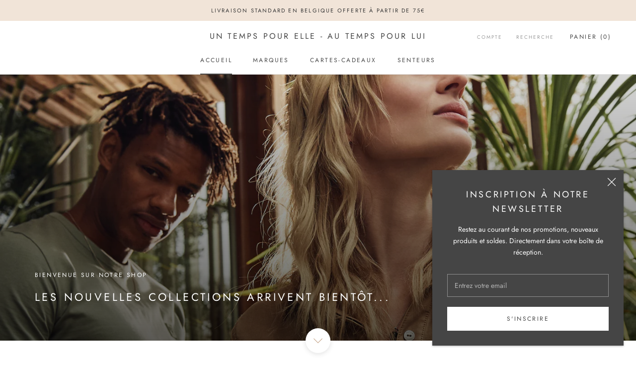

--- FILE ---
content_type: text/html; charset=utf-8
request_url: https://untempspourelle.be/
body_size: 26972
content:
<!doctype html>

<html class="no-js" lang="fr">
  <head>
    <meta charset="utf-8"> 
    <meta http-equiv="X-UA-Compatible" content="IE=edge,chrome=1">
    <meta name="viewport" content="width=device-width, initial-scale=1.0, height=device-height, minimum-scale=1.0, maximum-scale=1.0">
    <meta name="theme-color" content="">

    <title>
      Un temps pour elle &ndash; Un temps pour Elle - Au temps pour Lui
    </title><meta name="description" content="Boutique de vêtements et d&#39;accessoires, vente de vêtements et accessoires"><link rel="canonical" href="https://untempspourelle.be/"><meta property="og:type" content="website">
  <meta property="og:title" content="Un temps pour elle"><meta property="og:description" content="Boutique de vêtements et d&#39;accessoires, vente de vêtements et accessoires"><meta property="og:url" content="https://untempspourelle.be/">
<meta property="og:site_name" content="Un temps pour Elle - Au temps pour Lui"><meta name="twitter:card" content="summary"><meta name="twitter:title" content="Un temps pour elle">
  <meta name="twitter:description" content="Boutique de vêtements et d&#39;accessoires, vente de vêtements et accessoires">

    <script>window.performance && window.performance.mark && window.performance.mark('shopify.content_for_header.start');</script><meta id="shopify-digital-wallet" name="shopify-digital-wallet" content="/42483515559/digital_wallets/dialog">
<meta name="shopify-checkout-api-token" content="a90b91f5aee2f708c3a2652f5c772d72">
<script async="async" src="/checkouts/internal/preloads.js?locale=fr-BE"></script>
<link rel="preconnect" href="https://shop.app" crossorigin="anonymous">
<script async="async" src="https://shop.app/checkouts/internal/preloads.js?locale=fr-BE&shop_id=42483515559" crossorigin="anonymous"></script>
<script id="apple-pay-shop-capabilities" type="application/json">{"shopId":42483515559,"countryCode":"BE","currencyCode":"EUR","merchantCapabilities":["supports3DS"],"merchantId":"gid:\/\/shopify\/Shop\/42483515559","merchantName":"Un temps pour Elle - Au temps pour Lui","requiredBillingContactFields":["postalAddress","email"],"requiredShippingContactFields":["postalAddress","email"],"shippingType":"shipping","supportedNetworks":["visa","maestro","masterCard","amex"],"total":{"type":"pending","label":"Un temps pour Elle - Au temps pour Lui","amount":"1.00"},"shopifyPaymentsEnabled":true,"supportsSubscriptions":true}</script>
<script id="shopify-features" type="application/json">{"accessToken":"a90b91f5aee2f708c3a2652f5c772d72","betas":["rich-media-storefront-analytics"],"domain":"untempspourelle.be","predictiveSearch":true,"shopId":42483515559,"locale":"fr"}</script>
<script>var Shopify = Shopify || {};
Shopify.shop = "un-temps-pour-elle-lui.myshopify.com";
Shopify.locale = "fr";
Shopify.currency = {"active":"EUR","rate":"1.0"};
Shopify.country = "BE";
Shopify.theme = {"name":"Prestige","id":104443150503,"schema_name":"Prestige","schema_version":"4.8.1","theme_store_id":855,"role":"main"};
Shopify.theme.handle = "null";
Shopify.theme.style = {"id":null,"handle":null};
Shopify.cdnHost = "untempspourelle.be/cdn";
Shopify.routes = Shopify.routes || {};
Shopify.routes.root = "/";</script>
<script type="module">!function(o){(o.Shopify=o.Shopify||{}).modules=!0}(window);</script>
<script>!function(o){function n(){var o=[];function n(){o.push(Array.prototype.slice.apply(arguments))}return n.q=o,n}var t=o.Shopify=o.Shopify||{};t.loadFeatures=n(),t.autoloadFeatures=n()}(window);</script>
<script>
  window.ShopifyPay = window.ShopifyPay || {};
  window.ShopifyPay.apiHost = "shop.app\/pay";
  window.ShopifyPay.redirectState = null;
</script>
<script id="shop-js-analytics" type="application/json">{"pageType":"index"}</script>
<script defer="defer" async type="module" src="//untempspourelle.be/cdn/shopifycloud/shop-js/modules/v2/client.init-shop-cart-sync_XvpUV7qp.fr.esm.js"></script>
<script defer="defer" async type="module" src="//untempspourelle.be/cdn/shopifycloud/shop-js/modules/v2/chunk.common_C2xzKNNs.esm.js"></script>
<script type="module">
  await import("//untempspourelle.be/cdn/shopifycloud/shop-js/modules/v2/client.init-shop-cart-sync_XvpUV7qp.fr.esm.js");
await import("//untempspourelle.be/cdn/shopifycloud/shop-js/modules/v2/chunk.common_C2xzKNNs.esm.js");

  window.Shopify.SignInWithShop?.initShopCartSync?.({"fedCMEnabled":true,"windoidEnabled":true});

</script>
<script>
  window.Shopify = window.Shopify || {};
  if (!window.Shopify.featureAssets) window.Shopify.featureAssets = {};
  window.Shopify.featureAssets['shop-js'] = {"shop-cart-sync":["modules/v2/client.shop-cart-sync_C66VAAYi.fr.esm.js","modules/v2/chunk.common_C2xzKNNs.esm.js"],"init-fed-cm":["modules/v2/client.init-fed-cm_By4eIqYa.fr.esm.js","modules/v2/chunk.common_C2xzKNNs.esm.js"],"shop-button":["modules/v2/client.shop-button_Bz0N9rYp.fr.esm.js","modules/v2/chunk.common_C2xzKNNs.esm.js"],"shop-cash-offers":["modules/v2/client.shop-cash-offers_B90ok608.fr.esm.js","modules/v2/chunk.common_C2xzKNNs.esm.js","modules/v2/chunk.modal_7MqWQJ87.esm.js"],"init-windoid":["modules/v2/client.init-windoid_CdJe_Ee3.fr.esm.js","modules/v2/chunk.common_C2xzKNNs.esm.js"],"shop-toast-manager":["modules/v2/client.shop-toast-manager_kCJHoUCw.fr.esm.js","modules/v2/chunk.common_C2xzKNNs.esm.js"],"init-shop-email-lookup-coordinator":["modules/v2/client.init-shop-email-lookup-coordinator_BPuRLqHy.fr.esm.js","modules/v2/chunk.common_C2xzKNNs.esm.js"],"init-shop-cart-sync":["modules/v2/client.init-shop-cart-sync_XvpUV7qp.fr.esm.js","modules/v2/chunk.common_C2xzKNNs.esm.js"],"avatar":["modules/v2/client.avatar_BTnouDA3.fr.esm.js"],"pay-button":["modules/v2/client.pay-button_CmFhG2BZ.fr.esm.js","modules/v2/chunk.common_C2xzKNNs.esm.js"],"init-customer-accounts":["modules/v2/client.init-customer-accounts_C5-IhKGM.fr.esm.js","modules/v2/client.shop-login-button_DrlPOW6Z.fr.esm.js","modules/v2/chunk.common_C2xzKNNs.esm.js","modules/v2/chunk.modal_7MqWQJ87.esm.js"],"init-shop-for-new-customer-accounts":["modules/v2/client.init-shop-for-new-customer-accounts_Cv1WqR1n.fr.esm.js","modules/v2/client.shop-login-button_DrlPOW6Z.fr.esm.js","modules/v2/chunk.common_C2xzKNNs.esm.js","modules/v2/chunk.modal_7MqWQJ87.esm.js"],"shop-login-button":["modules/v2/client.shop-login-button_DrlPOW6Z.fr.esm.js","modules/v2/chunk.common_C2xzKNNs.esm.js","modules/v2/chunk.modal_7MqWQJ87.esm.js"],"init-customer-accounts-sign-up":["modules/v2/client.init-customer-accounts-sign-up_Dqgdz3C3.fr.esm.js","modules/v2/client.shop-login-button_DrlPOW6Z.fr.esm.js","modules/v2/chunk.common_C2xzKNNs.esm.js","modules/v2/chunk.modal_7MqWQJ87.esm.js"],"shop-follow-button":["modules/v2/client.shop-follow-button_D7RRykwK.fr.esm.js","modules/v2/chunk.common_C2xzKNNs.esm.js","modules/v2/chunk.modal_7MqWQJ87.esm.js"],"checkout-modal":["modules/v2/client.checkout-modal_NILs_SXn.fr.esm.js","modules/v2/chunk.common_C2xzKNNs.esm.js","modules/v2/chunk.modal_7MqWQJ87.esm.js"],"lead-capture":["modules/v2/client.lead-capture_CSmE_fhP.fr.esm.js","modules/v2/chunk.common_C2xzKNNs.esm.js","modules/v2/chunk.modal_7MqWQJ87.esm.js"],"shop-login":["modules/v2/client.shop-login_CKcjyRl_.fr.esm.js","modules/v2/chunk.common_C2xzKNNs.esm.js","modules/v2/chunk.modal_7MqWQJ87.esm.js"],"payment-terms":["modules/v2/client.payment-terms_eoGasybT.fr.esm.js","modules/v2/chunk.common_C2xzKNNs.esm.js","modules/v2/chunk.modal_7MqWQJ87.esm.js"]};
</script>
<script>(function() {
  var isLoaded = false;
  function asyncLoad() {
    if (isLoaded) return;
    isLoaded = true;
    var urls = ["https:\/\/cdn.autoketing.org\/sdk-cdn\/facebook-chat\/dist\/fb-chat-embed.js?shop=un-temps-pour-elle-lui.myshopify.com"];
    for (var i = 0; i < urls.length; i++) {
      var s = document.createElement('script');
      s.type = 'text/javascript';
      s.async = true;
      s.src = urls[i];
      var x = document.getElementsByTagName('script')[0];
      x.parentNode.insertBefore(s, x);
    }
  };
  if(window.attachEvent) {
    window.attachEvent('onload', asyncLoad);
  } else {
    window.addEventListener('load', asyncLoad, false);
  }
})();</script>
<script id="__st">var __st={"a":42483515559,"offset":3600,"reqid":"f9b15145-6a84-4ea2-b522-6a66c0aed7f9-1768621541","pageurl":"untempspourelle.be\/","u":"916c1b2ea264","p":"home"};</script>
<script>window.ShopifyPaypalV4VisibilityTracking = true;</script>
<script id="captcha-bootstrap">!function(){'use strict';const t='contact',e='account',n='new_comment',o=[[t,t],['blogs',n],['comments',n],[t,'customer']],c=[[e,'customer_login'],[e,'guest_login'],[e,'recover_customer_password'],[e,'create_customer']],r=t=>t.map((([t,e])=>`form[action*='/${t}']:not([data-nocaptcha='true']) input[name='form_type'][value='${e}']`)).join(','),a=t=>()=>t?[...document.querySelectorAll(t)].map((t=>t.form)):[];function s(){const t=[...o],e=r(t);return a(e)}const i='password',u='form_key',d=['recaptcha-v3-token','g-recaptcha-response','h-captcha-response',i],f=()=>{try{return window.sessionStorage}catch{return}},m='__shopify_v',_=t=>t.elements[u];function p(t,e,n=!1){try{const o=window.sessionStorage,c=JSON.parse(o.getItem(e)),{data:r}=function(t){const{data:e,action:n}=t;return t[m]||n?{data:e,action:n}:{data:t,action:n}}(c);for(const[e,n]of Object.entries(r))t.elements[e]&&(t.elements[e].value=n);n&&o.removeItem(e)}catch(o){console.error('form repopulation failed',{error:o})}}const l='form_type',E='cptcha';function T(t){t.dataset[E]=!0}const w=window,h=w.document,L='Shopify',v='ce_forms',y='captcha';let A=!1;((t,e)=>{const n=(g='f06e6c50-85a8-45c8-87d0-21a2b65856fe',I='https://cdn.shopify.com/shopifycloud/storefront-forms-hcaptcha/ce_storefront_forms_captcha_hcaptcha.v1.5.2.iife.js',D={infoText:'Protégé par hCaptcha',privacyText:'Confidentialité',termsText:'Conditions'},(t,e,n)=>{const o=w[L][v],c=o.bindForm;if(c)return c(t,g,e,D).then(n);var r;o.q.push([[t,g,e,D],n]),r=I,A||(h.body.append(Object.assign(h.createElement('script'),{id:'captcha-provider',async:!0,src:r})),A=!0)});var g,I,D;w[L]=w[L]||{},w[L][v]=w[L][v]||{},w[L][v].q=[],w[L][y]=w[L][y]||{},w[L][y].protect=function(t,e){n(t,void 0,e),T(t)},Object.freeze(w[L][y]),function(t,e,n,w,h,L){const[v,y,A,g]=function(t,e,n){const i=e?o:[],u=t?c:[],d=[...i,...u],f=r(d),m=r(i),_=r(d.filter((([t,e])=>n.includes(e))));return[a(f),a(m),a(_),s()]}(w,h,L),I=t=>{const e=t.target;return e instanceof HTMLFormElement?e:e&&e.form},D=t=>v().includes(t);t.addEventListener('submit',(t=>{const e=I(t);if(!e)return;const n=D(e)&&!e.dataset.hcaptchaBound&&!e.dataset.recaptchaBound,o=_(e),c=g().includes(e)&&(!o||!o.value);(n||c)&&t.preventDefault(),c&&!n&&(function(t){try{if(!f())return;!function(t){const e=f();if(!e)return;const n=_(t);if(!n)return;const o=n.value;o&&e.removeItem(o)}(t);const e=Array.from(Array(32),(()=>Math.random().toString(36)[2])).join('');!function(t,e){_(t)||t.append(Object.assign(document.createElement('input'),{type:'hidden',name:u})),t.elements[u].value=e}(t,e),function(t,e){const n=f();if(!n)return;const o=[...t.querySelectorAll(`input[type='${i}']`)].map((({name:t})=>t)),c=[...d,...o],r={};for(const[a,s]of new FormData(t).entries())c.includes(a)||(r[a]=s);n.setItem(e,JSON.stringify({[m]:1,action:t.action,data:r}))}(t,e)}catch(e){console.error('failed to persist form',e)}}(e),e.submit())}));const S=(t,e)=>{t&&!t.dataset[E]&&(n(t,e.some((e=>e===t))),T(t))};for(const o of['focusin','change'])t.addEventListener(o,(t=>{const e=I(t);D(e)&&S(e,y())}));const B=e.get('form_key'),M=e.get(l),P=B&&M;t.addEventListener('DOMContentLoaded',(()=>{const t=y();if(P)for(const e of t)e.elements[l].value===M&&p(e,B);[...new Set([...A(),...v().filter((t=>'true'===t.dataset.shopifyCaptcha))])].forEach((e=>S(e,t)))}))}(h,new URLSearchParams(w.location.search),n,t,e,['guest_login'])})(!0,!0)}();</script>
<script integrity="sha256-4kQ18oKyAcykRKYeNunJcIwy7WH5gtpwJnB7kiuLZ1E=" data-source-attribution="shopify.loadfeatures" defer="defer" src="//untempspourelle.be/cdn/shopifycloud/storefront/assets/storefront/load_feature-a0a9edcb.js" crossorigin="anonymous"></script>
<script crossorigin="anonymous" defer="defer" src="//untempspourelle.be/cdn/shopifycloud/storefront/assets/shopify_pay/storefront-65b4c6d7.js?v=20250812"></script>
<script data-source-attribution="shopify.dynamic_checkout.dynamic.init">var Shopify=Shopify||{};Shopify.PaymentButton=Shopify.PaymentButton||{isStorefrontPortableWallets:!0,init:function(){window.Shopify.PaymentButton.init=function(){};var t=document.createElement("script");t.src="https://untempspourelle.be/cdn/shopifycloud/portable-wallets/latest/portable-wallets.fr.js",t.type="module",document.head.appendChild(t)}};
</script>
<script data-source-attribution="shopify.dynamic_checkout.buyer_consent">
  function portableWalletsHideBuyerConsent(e){var t=document.getElementById("shopify-buyer-consent"),n=document.getElementById("shopify-subscription-policy-button");t&&n&&(t.classList.add("hidden"),t.setAttribute("aria-hidden","true"),n.removeEventListener("click",e))}function portableWalletsShowBuyerConsent(e){var t=document.getElementById("shopify-buyer-consent"),n=document.getElementById("shopify-subscription-policy-button");t&&n&&(t.classList.remove("hidden"),t.removeAttribute("aria-hidden"),n.addEventListener("click",e))}window.Shopify?.PaymentButton&&(window.Shopify.PaymentButton.hideBuyerConsent=portableWalletsHideBuyerConsent,window.Shopify.PaymentButton.showBuyerConsent=portableWalletsShowBuyerConsent);
</script>
<script data-source-attribution="shopify.dynamic_checkout.cart.bootstrap">document.addEventListener("DOMContentLoaded",(function(){function t(){return document.querySelector("shopify-accelerated-checkout-cart, shopify-accelerated-checkout")}if(t())Shopify.PaymentButton.init();else{new MutationObserver((function(e,n){t()&&(Shopify.PaymentButton.init(),n.disconnect())})).observe(document.body,{childList:!0,subtree:!0})}}));
</script>
<link id="shopify-accelerated-checkout-styles" rel="stylesheet" media="screen" href="https://untempspourelle.be/cdn/shopifycloud/portable-wallets/latest/accelerated-checkout-backwards-compat.css" crossorigin="anonymous">
<style id="shopify-accelerated-checkout-cart">
        #shopify-buyer-consent {
  margin-top: 1em;
  display: inline-block;
  width: 100%;
}

#shopify-buyer-consent.hidden {
  display: none;
}

#shopify-subscription-policy-button {
  background: none;
  border: none;
  padding: 0;
  text-decoration: underline;
  font-size: inherit;
  cursor: pointer;
}

#shopify-subscription-policy-button::before {
  box-shadow: none;
}

      </style>

<script>window.performance && window.performance.mark && window.performance.mark('shopify.content_for_header.end');</script>

    <link rel="stylesheet" href="//untempspourelle.be/cdn/shop/t/3/assets/theme.scss.css?v=162607707596606372991763631091">

    <script>
      // This allows to expose several variables to the global scope, to be used in scripts
      window.theme = {
        pageType: "index",
        moneyFormat: "€{{amount_with_comma_separator}}",
        moneyWithCurrencyFormat: "€{{amount_with_comma_separator}} EUR",
        productImageSize: "natural",
        searchMode: "product,page",
        showPageTransition: true,
        showElementStaggering: false,
        showImageZooming: true
      };

      window.routes = {
        rootUrl: "\/",
        cartUrl: "\/cart",
        cartAddUrl: "\/cart\/add",
        cartChangeUrl: "\/cart\/change",
        searchUrl: "\/search",
        productRecommendationsUrl: "\/recommendations\/products"
      };

      window.languages = {
        cartAddNote: "Ajouter une note",
        cartEditNote: "Editer la note",
        productImageLoadingError: "L\u0026#39;image n\u0026#39;a pas pu être chargée. Essayez de recharger la page.",
        productFormAddToCart: "Ajouter au panier",
        productFormUnavailable: "Indisponible",
        productFormSoldOut: "Rupture",
        shippingEstimatorOneResult: "1 option disponible :",
        shippingEstimatorMoreResults: "{{count}} options disponibles :",
        shippingEstimatorNoResults: "Nous ne livrons pas à cette adresse."
      };

      window.lazySizesConfig = {
        loadHidden: false,
        hFac: 0.5,
        expFactor: 2,
        ricTimeout: 150,
        lazyClass: 'Image--lazyLoad',
        loadingClass: 'Image--lazyLoading',
        loadedClass: 'Image--lazyLoaded'
      };

      document.documentElement.className = document.documentElement.className.replace('no-js', 'js');
      document.documentElement.style.setProperty('--window-height', window.innerHeight + 'px');

      // We do a quick detection of some features (we could use Modernizr but for so little...)
      (function() {
        document.documentElement.className += ((window.CSS && window.CSS.supports('(position: sticky) or (position: -webkit-sticky)')) ? ' supports-sticky' : ' no-supports-sticky');
        document.documentElement.className += (window.matchMedia('(-moz-touch-enabled: 1), (hover: none)')).matches ? ' no-supports-hover' : ' supports-hover';
      }());
    </script>

    <script src="//untempspourelle.be/cdn/shop/t/3/assets/lazysizes.min.js?v=174358363404432586981594049179" async></script><script src="https://polyfill-fastly.net/v3/polyfill.min.js?unknown=polyfill&features=fetch,Element.prototype.closest,Element.prototype.remove,Element.prototype.classList,Array.prototype.includes,Array.prototype.fill,Object.assign,CustomEvent,IntersectionObserver,IntersectionObserverEntry,URL" defer></script>
    <script src="//untempspourelle.be/cdn/shop/t/3/assets/libs.min.js?v=26178543184394469741594049179" defer></script>
    <script src="//untempspourelle.be/cdn/shop/t/3/assets/theme.min.js?v=28495471557109698641594049184" defer></script>
    <script src="//untempspourelle.be/cdn/shop/t/3/assets/custom.js?v=183944157590872491501594049181" defer></script>

    <script>
      (function () {
        window.onpageshow = function() {
          if (window.theme.showPageTransition) {
            var pageTransition = document.querySelector('.PageTransition');

            if (pageTransition) {
              pageTransition.style.visibility = 'visible';
              pageTransition.style.opacity = '0';
            }
          }

          // When the page is loaded from the cache, we have to reload the cart content
          document.documentElement.dispatchEvent(new CustomEvent('cart:refresh', {
            bubbles: true
          }));
        };
      })();
    </script>

    


  <script type="application/ld+json">
  {
    "@context": "http://schema.org",
    "@type": "BreadcrumbList",
  "itemListElement": [{
      "@type": "ListItem",
      "position": 1,
      "name": "Translation missing: fr.general.breadcrumb.home",
      "item": "https://untempspourelle.be"
    }]
  }
  </script>

  <link href="https://monorail-edge.shopifysvc.com" rel="dns-prefetch">
<script>(function(){if ("sendBeacon" in navigator && "performance" in window) {try {var session_token_from_headers = performance.getEntriesByType('navigation')[0].serverTiming.find(x => x.name == '_s').description;} catch {var session_token_from_headers = undefined;}var session_cookie_matches = document.cookie.match(/_shopify_s=([^;]*)/);var session_token_from_cookie = session_cookie_matches && session_cookie_matches.length === 2 ? session_cookie_matches[1] : "";var session_token = session_token_from_headers || session_token_from_cookie || "";function handle_abandonment_event(e) {var entries = performance.getEntries().filter(function(entry) {return /monorail-edge.shopifysvc.com/.test(entry.name);});if (!window.abandonment_tracked && entries.length === 0) {window.abandonment_tracked = true;var currentMs = Date.now();var navigation_start = performance.timing.navigationStart;var payload = {shop_id: 42483515559,url: window.location.href,navigation_start,duration: currentMs - navigation_start,session_token,page_type: "index"};window.navigator.sendBeacon("https://monorail-edge.shopifysvc.com/v1/produce", JSON.stringify({schema_id: "online_store_buyer_site_abandonment/1.1",payload: payload,metadata: {event_created_at_ms: currentMs,event_sent_at_ms: currentMs}}));}}window.addEventListener('pagehide', handle_abandonment_event);}}());</script>
<script id="web-pixels-manager-setup">(function e(e,d,r,n,o){if(void 0===o&&(o={}),!Boolean(null===(a=null===(i=window.Shopify)||void 0===i?void 0:i.analytics)||void 0===a?void 0:a.replayQueue)){var i,a;window.Shopify=window.Shopify||{};var t=window.Shopify;t.analytics=t.analytics||{};var s=t.analytics;s.replayQueue=[],s.publish=function(e,d,r){return s.replayQueue.push([e,d,r]),!0};try{self.performance.mark("wpm:start")}catch(e){}var l=function(){var e={modern:/Edge?\/(1{2}[4-9]|1[2-9]\d|[2-9]\d{2}|\d{4,})\.\d+(\.\d+|)|Firefox\/(1{2}[4-9]|1[2-9]\d|[2-9]\d{2}|\d{4,})\.\d+(\.\d+|)|Chrom(ium|e)\/(9{2}|\d{3,})\.\d+(\.\d+|)|(Maci|X1{2}).+ Version\/(15\.\d+|(1[6-9]|[2-9]\d|\d{3,})\.\d+)([,.]\d+|)( \(\w+\)|)( Mobile\/\w+|) Safari\/|Chrome.+OPR\/(9{2}|\d{3,})\.\d+\.\d+|(CPU[ +]OS|iPhone[ +]OS|CPU[ +]iPhone|CPU IPhone OS|CPU iPad OS)[ +]+(15[._]\d+|(1[6-9]|[2-9]\d|\d{3,})[._]\d+)([._]\d+|)|Android:?[ /-](13[3-9]|1[4-9]\d|[2-9]\d{2}|\d{4,})(\.\d+|)(\.\d+|)|Android.+Firefox\/(13[5-9]|1[4-9]\d|[2-9]\d{2}|\d{4,})\.\d+(\.\d+|)|Android.+Chrom(ium|e)\/(13[3-9]|1[4-9]\d|[2-9]\d{2}|\d{4,})\.\d+(\.\d+|)|SamsungBrowser\/([2-9]\d|\d{3,})\.\d+/,legacy:/Edge?\/(1[6-9]|[2-9]\d|\d{3,})\.\d+(\.\d+|)|Firefox\/(5[4-9]|[6-9]\d|\d{3,})\.\d+(\.\d+|)|Chrom(ium|e)\/(5[1-9]|[6-9]\d|\d{3,})\.\d+(\.\d+|)([\d.]+$|.*Safari\/(?![\d.]+ Edge\/[\d.]+$))|(Maci|X1{2}).+ Version\/(10\.\d+|(1[1-9]|[2-9]\d|\d{3,})\.\d+)([,.]\d+|)( \(\w+\)|)( Mobile\/\w+|) Safari\/|Chrome.+OPR\/(3[89]|[4-9]\d|\d{3,})\.\d+\.\d+|(CPU[ +]OS|iPhone[ +]OS|CPU[ +]iPhone|CPU IPhone OS|CPU iPad OS)[ +]+(10[._]\d+|(1[1-9]|[2-9]\d|\d{3,})[._]\d+)([._]\d+|)|Android:?[ /-](13[3-9]|1[4-9]\d|[2-9]\d{2}|\d{4,})(\.\d+|)(\.\d+|)|Mobile Safari.+OPR\/([89]\d|\d{3,})\.\d+\.\d+|Android.+Firefox\/(13[5-9]|1[4-9]\d|[2-9]\d{2}|\d{4,})\.\d+(\.\d+|)|Android.+Chrom(ium|e)\/(13[3-9]|1[4-9]\d|[2-9]\d{2}|\d{4,})\.\d+(\.\d+|)|Android.+(UC? ?Browser|UCWEB|U3)[ /]?(15\.([5-9]|\d{2,})|(1[6-9]|[2-9]\d|\d{3,})\.\d+)\.\d+|SamsungBrowser\/(5\.\d+|([6-9]|\d{2,})\.\d+)|Android.+MQ{2}Browser\/(14(\.(9|\d{2,})|)|(1[5-9]|[2-9]\d|\d{3,})(\.\d+|))(\.\d+|)|K[Aa][Ii]OS\/(3\.\d+|([4-9]|\d{2,})\.\d+)(\.\d+|)/},d=e.modern,r=e.legacy,n=navigator.userAgent;return n.match(d)?"modern":n.match(r)?"legacy":"unknown"}(),u="modern"===l?"modern":"legacy",c=(null!=n?n:{modern:"",legacy:""})[u],f=function(e){return[e.baseUrl,"/wpm","/b",e.hashVersion,"modern"===e.buildTarget?"m":"l",".js"].join("")}({baseUrl:d,hashVersion:r,buildTarget:u}),m=function(e){var d=e.version,r=e.bundleTarget,n=e.surface,o=e.pageUrl,i=e.monorailEndpoint;return{emit:function(e){var a=e.status,t=e.errorMsg,s=(new Date).getTime(),l=JSON.stringify({metadata:{event_sent_at_ms:s},events:[{schema_id:"web_pixels_manager_load/3.1",payload:{version:d,bundle_target:r,page_url:o,status:a,surface:n,error_msg:t},metadata:{event_created_at_ms:s}}]});if(!i)return console&&console.warn&&console.warn("[Web Pixels Manager] No Monorail endpoint provided, skipping logging."),!1;try{return self.navigator.sendBeacon.bind(self.navigator)(i,l)}catch(e){}var u=new XMLHttpRequest;try{return u.open("POST",i,!0),u.setRequestHeader("Content-Type","text/plain"),u.send(l),!0}catch(e){return console&&console.warn&&console.warn("[Web Pixels Manager] Got an unhandled error while logging to Monorail."),!1}}}}({version:r,bundleTarget:l,surface:e.surface,pageUrl:self.location.href,monorailEndpoint:e.monorailEndpoint});try{o.browserTarget=l,function(e){var d=e.src,r=e.async,n=void 0===r||r,o=e.onload,i=e.onerror,a=e.sri,t=e.scriptDataAttributes,s=void 0===t?{}:t,l=document.createElement("script"),u=document.querySelector("head"),c=document.querySelector("body");if(l.async=n,l.src=d,a&&(l.integrity=a,l.crossOrigin="anonymous"),s)for(var f in s)if(Object.prototype.hasOwnProperty.call(s,f))try{l.dataset[f]=s[f]}catch(e){}if(o&&l.addEventListener("load",o),i&&l.addEventListener("error",i),u)u.appendChild(l);else{if(!c)throw new Error("Did not find a head or body element to append the script");c.appendChild(l)}}({src:f,async:!0,onload:function(){if(!function(){var e,d;return Boolean(null===(d=null===(e=window.Shopify)||void 0===e?void 0:e.analytics)||void 0===d?void 0:d.initialized)}()){var d=window.webPixelsManager.init(e)||void 0;if(d){var r=window.Shopify.analytics;r.replayQueue.forEach((function(e){var r=e[0],n=e[1],o=e[2];d.publishCustomEvent(r,n,o)})),r.replayQueue=[],r.publish=d.publishCustomEvent,r.visitor=d.visitor,r.initialized=!0}}},onerror:function(){return m.emit({status:"failed",errorMsg:"".concat(f," has failed to load")})},sri:function(e){var d=/^sha384-[A-Za-z0-9+/=]+$/;return"string"==typeof e&&d.test(e)}(c)?c:"",scriptDataAttributes:o}),m.emit({status:"loading"})}catch(e){m.emit({status:"failed",errorMsg:(null==e?void 0:e.message)||"Unknown error"})}}})({shopId: 42483515559,storefrontBaseUrl: "https://untempspourelle.be",extensionsBaseUrl: "https://extensions.shopifycdn.com/cdn/shopifycloud/web-pixels-manager",monorailEndpoint: "https://monorail-edge.shopifysvc.com/unstable/produce_batch",surface: "storefront-renderer",enabledBetaFlags: ["2dca8a86"],webPixelsConfigList: [{"id":"shopify-app-pixel","configuration":"{}","eventPayloadVersion":"v1","runtimeContext":"STRICT","scriptVersion":"0450","apiClientId":"shopify-pixel","type":"APP","privacyPurposes":["ANALYTICS","MARKETING"]},{"id":"shopify-custom-pixel","eventPayloadVersion":"v1","runtimeContext":"LAX","scriptVersion":"0450","apiClientId":"shopify-pixel","type":"CUSTOM","privacyPurposes":["ANALYTICS","MARKETING"]}],isMerchantRequest: false,initData: {"shop":{"name":"Un temps pour Elle - Au temps pour Lui","paymentSettings":{"currencyCode":"EUR"},"myshopifyDomain":"un-temps-pour-elle-lui.myshopify.com","countryCode":"BE","storefrontUrl":"https:\/\/untempspourelle.be"},"customer":null,"cart":null,"checkout":null,"productVariants":[],"purchasingCompany":null},},"https://untempspourelle.be/cdn","fcfee988w5aeb613cpc8e4bc33m6693e112",{"modern":"","legacy":""},{"shopId":"42483515559","storefrontBaseUrl":"https:\/\/untempspourelle.be","extensionBaseUrl":"https:\/\/extensions.shopifycdn.com\/cdn\/shopifycloud\/web-pixels-manager","surface":"storefront-renderer","enabledBetaFlags":"[\"2dca8a86\"]","isMerchantRequest":"false","hashVersion":"fcfee988w5aeb613cpc8e4bc33m6693e112","publish":"custom","events":"[[\"page_viewed\",{}]]"});</script><script>
  window.ShopifyAnalytics = window.ShopifyAnalytics || {};
  window.ShopifyAnalytics.meta = window.ShopifyAnalytics.meta || {};
  window.ShopifyAnalytics.meta.currency = 'EUR';
  var meta = {"page":{"pageType":"home","requestId":"f9b15145-6a84-4ea2-b522-6a66c0aed7f9-1768621541"}};
  for (var attr in meta) {
    window.ShopifyAnalytics.meta[attr] = meta[attr];
  }
</script>
<script class="analytics">
  (function () {
    var customDocumentWrite = function(content) {
      var jquery = null;

      if (window.jQuery) {
        jquery = window.jQuery;
      } else if (window.Checkout && window.Checkout.$) {
        jquery = window.Checkout.$;
      }

      if (jquery) {
        jquery('body').append(content);
      }
    };

    var hasLoggedConversion = function(token) {
      if (token) {
        return document.cookie.indexOf('loggedConversion=' + token) !== -1;
      }
      return false;
    }

    var setCookieIfConversion = function(token) {
      if (token) {
        var twoMonthsFromNow = new Date(Date.now());
        twoMonthsFromNow.setMonth(twoMonthsFromNow.getMonth() + 2);

        document.cookie = 'loggedConversion=' + token + '; expires=' + twoMonthsFromNow;
      }
    }

    var trekkie = window.ShopifyAnalytics.lib = window.trekkie = window.trekkie || [];
    if (trekkie.integrations) {
      return;
    }
    trekkie.methods = [
      'identify',
      'page',
      'ready',
      'track',
      'trackForm',
      'trackLink'
    ];
    trekkie.factory = function(method) {
      return function() {
        var args = Array.prototype.slice.call(arguments);
        args.unshift(method);
        trekkie.push(args);
        return trekkie;
      };
    };
    for (var i = 0; i < trekkie.methods.length; i++) {
      var key = trekkie.methods[i];
      trekkie[key] = trekkie.factory(key);
    }
    trekkie.load = function(config) {
      trekkie.config = config || {};
      trekkie.config.initialDocumentCookie = document.cookie;
      var first = document.getElementsByTagName('script')[0];
      var script = document.createElement('script');
      script.type = 'text/javascript';
      script.onerror = function(e) {
        var scriptFallback = document.createElement('script');
        scriptFallback.type = 'text/javascript';
        scriptFallback.onerror = function(error) {
                var Monorail = {
      produce: function produce(monorailDomain, schemaId, payload) {
        var currentMs = new Date().getTime();
        var event = {
          schema_id: schemaId,
          payload: payload,
          metadata: {
            event_created_at_ms: currentMs,
            event_sent_at_ms: currentMs
          }
        };
        return Monorail.sendRequest("https://" + monorailDomain + "/v1/produce", JSON.stringify(event));
      },
      sendRequest: function sendRequest(endpointUrl, payload) {
        // Try the sendBeacon API
        if (window && window.navigator && typeof window.navigator.sendBeacon === 'function' && typeof window.Blob === 'function' && !Monorail.isIos12()) {
          var blobData = new window.Blob([payload], {
            type: 'text/plain'
          });

          if (window.navigator.sendBeacon(endpointUrl, blobData)) {
            return true;
          } // sendBeacon was not successful

        } // XHR beacon

        var xhr = new XMLHttpRequest();

        try {
          xhr.open('POST', endpointUrl);
          xhr.setRequestHeader('Content-Type', 'text/plain');
          xhr.send(payload);
        } catch (e) {
          console.log(e);
        }

        return false;
      },
      isIos12: function isIos12() {
        return window.navigator.userAgent.lastIndexOf('iPhone; CPU iPhone OS 12_') !== -1 || window.navigator.userAgent.lastIndexOf('iPad; CPU OS 12_') !== -1;
      }
    };
    Monorail.produce('monorail-edge.shopifysvc.com',
      'trekkie_storefront_load_errors/1.1',
      {shop_id: 42483515559,
      theme_id: 104443150503,
      app_name: "storefront",
      context_url: window.location.href,
      source_url: "//untempspourelle.be/cdn/s/trekkie.storefront.cd680fe47e6c39ca5d5df5f0a32d569bc48c0f27.min.js"});

        };
        scriptFallback.async = true;
        scriptFallback.src = '//untempspourelle.be/cdn/s/trekkie.storefront.cd680fe47e6c39ca5d5df5f0a32d569bc48c0f27.min.js';
        first.parentNode.insertBefore(scriptFallback, first);
      };
      script.async = true;
      script.src = '//untempspourelle.be/cdn/s/trekkie.storefront.cd680fe47e6c39ca5d5df5f0a32d569bc48c0f27.min.js';
      first.parentNode.insertBefore(script, first);
    };
    trekkie.load(
      {"Trekkie":{"appName":"storefront","development":false,"defaultAttributes":{"shopId":42483515559,"isMerchantRequest":null,"themeId":104443150503,"themeCityHash":"9375535217598939625","contentLanguage":"fr","currency":"EUR","eventMetadataId":"504d64a4-8b41-4f86-aa1e-2eafec3eb05f"},"isServerSideCookieWritingEnabled":true,"monorailRegion":"shop_domain","enabledBetaFlags":["65f19447"]},"Session Attribution":{},"S2S":{"facebookCapiEnabled":false,"source":"trekkie-storefront-renderer","apiClientId":580111}}
    );

    var loaded = false;
    trekkie.ready(function() {
      if (loaded) return;
      loaded = true;

      window.ShopifyAnalytics.lib = window.trekkie;

      var originalDocumentWrite = document.write;
      document.write = customDocumentWrite;
      try { window.ShopifyAnalytics.merchantGoogleAnalytics.call(this); } catch(error) {};
      document.write = originalDocumentWrite;

      window.ShopifyAnalytics.lib.page(null,{"pageType":"home","requestId":"f9b15145-6a84-4ea2-b522-6a66c0aed7f9-1768621541","shopifyEmitted":true});

      var match = window.location.pathname.match(/checkouts\/(.+)\/(thank_you|post_purchase)/)
      var token = match? match[1]: undefined;
      if (!hasLoggedConversion(token)) {
        setCookieIfConversion(token);
        
      }
    });


        var eventsListenerScript = document.createElement('script');
        eventsListenerScript.async = true;
        eventsListenerScript.src = "//untempspourelle.be/cdn/shopifycloud/storefront/assets/shop_events_listener-3da45d37.js";
        document.getElementsByTagName('head')[0].appendChild(eventsListenerScript);

})();</script>
<script
  defer
  src="https://untempspourelle.be/cdn/shopifycloud/perf-kit/shopify-perf-kit-3.0.4.min.js"
  data-application="storefront-renderer"
  data-shop-id="42483515559"
  data-render-region="gcp-us-east1"
  data-page-type="index"
  data-theme-instance-id="104443150503"
  data-theme-name="Prestige"
  data-theme-version="4.8.1"
  data-monorail-region="shop_domain"
  data-resource-timing-sampling-rate="10"
  data-shs="true"
  data-shs-beacon="true"
  data-shs-export-with-fetch="true"
  data-shs-logs-sample-rate="1"
  data-shs-beacon-endpoint="https://untempspourelle.be/api/collect"
></script>
</head>

  <body class="prestige--v4  template-index">
    <a class="PageSkipLink u-visually-hidden" href="#main">Aller au contenu</a>
    <span class="LoadingBar"></span>
    <div class="PageOverlay"></div>
    <div class="PageTransition"></div>

    <div id="shopify-section-popup" class="shopify-section">

      <aside class="NewsletterPopup" data-section-id="popup" data-section-type="newsletter-popup" data-section-settings='
        {
          "apparitionDelay": 0,
          "showOnlyOnce": false
        }
      ' aria-hidden="true">
        <button class="NewsletterPopup__Close" data-action="close-popup" aria-label="Fermer"><svg class="Icon Icon--close" role="presentation" viewBox="0 0 16 14">
      <path d="M15 0L1 14m14 0L1 0" stroke="currentColor" fill="none" fill-rule="evenodd"></path>
    </svg></button><h2 class="NewsletterPopup__Heading Heading u-h2">INSCRIPTION À NOTRE NEWSLETTER</h2><div class="NewsletterPopup__Content">
            <p>Restez au courant de nos promotions, nouveaux produits et soldes. Directement dans votre boîte de réception.</p>
          </div><form method="post" action="/contact#newsletter-popup" id="newsletter-popup" accept-charset="UTF-8" class="NewsletterPopup__Form"><input type="hidden" name="form_type" value="customer" /><input type="hidden" name="utf8" value="✓" /><input type="hidden" name="contact[tags]" value="newsletter">

              <input type="email" name="contact[email]" class="Form__Input" required="required" aria-label="Entrez votre email" placeholder="Entrez votre email">
              <button class="Form__Submit Button Button--primary Button--full" type="submit">S&#39;inscrire</button></form></aside></div>
    <div id="shopify-section-sidebar-menu" class="shopify-section"><section id="sidebar-menu" class="SidebarMenu Drawer Drawer--small Drawer--fromLeft" aria-hidden="true" data-section-id="sidebar-menu" data-section-type="sidebar-menu">
    <header class="Drawer__Header" data-drawer-animated-left>
      <button class="Drawer__Close Icon-Wrapper--clickable" data-action="close-drawer" data-drawer-id="sidebar-menu" aria-label="Fermer la navigation"><svg class="Icon Icon--close" role="presentation" viewBox="0 0 16 14">
      <path d="M15 0L1 14m14 0L1 0" stroke="currentColor" fill="none" fill-rule="evenodd"></path>
    </svg></button>
    </header>

    <div class="Drawer__Content">
      <div class="Drawer__Main" data-drawer-animated-left data-scrollable>
        <div class="Drawer__Container">
          <nav class="SidebarMenu__Nav SidebarMenu__Nav--primary" aria-label="Navigation latérale"><div class="Collapsible"><a href="/" class="Collapsible__Button Heading Link Link--primary u-h6">Accueil</a></div><div class="Collapsible"><a href="/collections" class="Collapsible__Button Heading Link Link--primary u-h6">Marques</a></div><div class="Collapsible"><a href="/products/carte-cadeau" class="Collapsible__Button Heading Link Link--primary u-h6">Cartes-cadeaux</a></div><div class="Collapsible"><a href="/collections/atelier-rebul" class="Collapsible__Button Heading Link Link--primary u-h6">Senteurs</a></div></nav><nav class="SidebarMenu__Nav SidebarMenu__Nav--secondary">
            <ul class="Linklist Linklist--spacingLoose"><li class="Linklist__Item">
                  <a href="/account" class="Text--subdued Link Link--primary">Compte</a>
                </li></ul>
          </nav>
        </div>
      </div><aside class="Drawer__Footer" data-drawer-animated-bottom><ul class="SidebarMenu__Social HorizontalList HorizontalList--spacingFill">
    <li class="HorizontalList__Item">
      <a href="https://www.facebook.com/boutique.untempspourElle" class="Link Link--primary" target="_blank" rel="noopener" aria-label="Facebook">
        <span class="Icon-Wrapper--clickable"><svg class="Icon Icon--facebook" viewBox="0 0 9 17">
      <path d="M5.842 17V9.246h2.653l.398-3.023h-3.05v-1.93c0-.874.246-1.47 1.526-1.47H9V.118C8.718.082 7.75 0 6.623 0 4.27 0 2.66 1.408 2.66 3.994v2.23H0v3.022h2.66V17h3.182z"></path>
    </svg></span>
      </a>
    </li>

    
<li class="HorizontalList__Item">
      <a href="https://www.instagram.com/evedlree/" class="Link Link--primary" target="_blank" rel="noopener" aria-label="Instagram">
        <span class="Icon-Wrapper--clickable"><svg class="Icon Icon--instagram" role="presentation" viewBox="0 0 32 32">
      <path d="M15.994 2.886c4.273 0 4.775.019 6.464.095 1.562.07 2.406.33 2.971.552.749.292 1.283.635 1.841 1.194s.908 1.092 1.194 1.841c.216.565.483 1.41.552 2.971.076 1.689.095 2.19.095 6.464s-.019 4.775-.095 6.464c-.07 1.562-.33 2.406-.552 2.971-.292.749-.635 1.283-1.194 1.841s-1.092.908-1.841 1.194c-.565.216-1.41.483-2.971.552-1.689.076-2.19.095-6.464.095s-4.775-.019-6.464-.095c-1.562-.07-2.406-.33-2.971-.552-.749-.292-1.283-.635-1.841-1.194s-.908-1.092-1.194-1.841c-.216-.565-.483-1.41-.552-2.971-.076-1.689-.095-2.19-.095-6.464s.019-4.775.095-6.464c.07-1.562.33-2.406.552-2.971.292-.749.635-1.283 1.194-1.841s1.092-.908 1.841-1.194c.565-.216 1.41-.483 2.971-.552 1.689-.083 2.19-.095 6.464-.095zm0-2.883c-4.343 0-4.889.019-6.597.095-1.702.076-2.864.349-3.879.743-1.054.406-1.943.959-2.832 1.848S1.251 4.473.838 5.521C.444 6.537.171 7.699.095 9.407.019 11.109 0 11.655 0 15.997s.019 4.889.095 6.597c.076 1.702.349 2.864.743 3.886.406 1.054.959 1.943 1.848 2.832s1.784 1.435 2.832 1.848c1.016.394 2.178.667 3.886.743s2.248.095 6.597.095 4.889-.019 6.597-.095c1.702-.076 2.864-.349 3.886-.743 1.054-.406 1.943-.959 2.832-1.848s1.435-1.784 1.848-2.832c.394-1.016.667-2.178.743-3.886s.095-2.248.095-6.597-.019-4.889-.095-6.597c-.076-1.702-.349-2.864-.743-3.886-.406-1.054-.959-1.943-1.848-2.832S27.532 1.247 26.484.834C25.468.44 24.306.167 22.598.091c-1.714-.07-2.26-.089-6.603-.089zm0 7.778c-4.533 0-8.216 3.676-8.216 8.216s3.683 8.216 8.216 8.216 8.216-3.683 8.216-8.216-3.683-8.216-8.216-8.216zm0 13.549c-2.946 0-5.333-2.387-5.333-5.333s2.387-5.333 5.333-5.333 5.333 2.387 5.333 5.333-2.387 5.333-5.333 5.333zM26.451 7.457c0 1.059-.858 1.917-1.917 1.917s-1.917-.858-1.917-1.917c0-1.059.858-1.917 1.917-1.917s1.917.858 1.917 1.917z"></path>
    </svg></span>
      </a>
    </li>

    

  </ul>

</aside></div>
</section>

</div>
<div id="sidebar-cart" class="Drawer Drawer--fromRight" aria-hidden="true" data-section-id="cart" data-section-type="cart" data-section-settings='{
  "type": "page",
  "itemCount": 0,
  "drawer": true,
  "hasShippingEstimator": false
}'>
  <div class="Drawer__Header Drawer__Header--bordered Drawer__Container">
      <span class="Drawer__Title Heading u-h4">Panier</span>

      <button class="Drawer__Close Icon-Wrapper--clickable" data-action="close-drawer" data-drawer-id="sidebar-cart" aria-label="Fermer le panier"><svg class="Icon Icon--close" role="presentation" viewBox="0 0 16 14">
      <path d="M15 0L1 14m14 0L1 0" stroke="currentColor" fill="none" fill-rule="evenodd"></path>
    </svg></button>
  </div>

  <form class="Cart Drawer__Content" action="/cart" method="POST" novalidate>
    <div class="Drawer__Main" data-scrollable><div class="Cart__ShippingNotice Text--subdued">
          <div class="Drawer__Container"><p>Encore <span>€50</span> pour bénéficier des frais de port gratuits !</p></div>
        </div><p class="Cart__Empty Heading u-h5">Votre panier est vide</p></div></form>
</div>
<div class="PageContainer">
      <div id="shopify-section-announcement" class="shopify-section"><section id="section-announcement" data-section-id="announcement" data-section-type="announcement-bar">
      <div class="AnnouncementBar">
        <div class="AnnouncementBar__Wrapper">
          <p class="AnnouncementBar__Content Heading"><a href="/pages/retour-et-livraisons">LIVRAISON STANDARD EN BELGIQUE OFFERTE À PARTIR DE 75€</a></p>
        </div>
      </div>
    </section>

    <style>
      #section-announcement {
        background: #f1e4d8;
        color: #343434;
      }
    </style>

    <script>
      document.documentElement.style.setProperty('--announcement-bar-height', document.getElementById('shopify-section-announcement').offsetHeight + 'px');
    </script></div>
      <div id="shopify-section-header" class="shopify-section shopify-section--header"><div id="Search" class="Search" aria-hidden="true">
  <div class="Search__Inner">
    <div class="Search__SearchBar">
      <form action="/search" name="GET" role="search" class="Search__Form">
        <div class="Search__InputIconWrapper">
          <span class="hidden-tablet-and-up"><svg class="Icon Icon--search" role="presentation" viewBox="0 0 18 17">
      <g transform="translate(1 1)" stroke="currentColor" fill="none" fill-rule="evenodd" stroke-linecap="square">
        <path d="M16 16l-5.0752-5.0752"></path>
        <circle cx="6.4" cy="6.4" r="6.4"></circle>
      </g>
    </svg></span>
          <span class="hidden-phone"><svg class="Icon Icon--search-desktop" role="presentation" viewBox="0 0 21 21">
      <g transform="translate(1 1)" stroke="currentColor" stroke-width="2" fill="none" fill-rule="evenodd" stroke-linecap="square">
        <path d="M18 18l-5.7096-5.7096"></path>
        <circle cx="7.2" cy="7.2" r="7.2"></circle>
      </g>
    </svg></span>
        </div>

        <input type="search" class="Search__Input Heading" name="q" autocomplete="off" autocorrect="off" autocapitalize="off" placeholder="Recherche..." autofocus>
        <input type="hidden" name="type" value="product">
      </form>

      <button class="Search__Close Link Link--primary" data-action="close-search"><svg class="Icon Icon--close" role="presentation" viewBox="0 0 16 14">
      <path d="M15 0L1 14m14 0L1 0" stroke="currentColor" fill="none" fill-rule="evenodd"></path>
    </svg></button>
    </div>

    <div class="Search__Results" aria-hidden="true"><div class="PageLayout PageLayout--breakLap">
          <div class="PageLayout__Section"></div>
          <div class="PageLayout__Section PageLayout__Section--secondary"></div>
        </div></div>
  </div>
</div><header id="section-header"
        class="Header Header--center Header--initialized  "
        data-section-id="header"
        data-section-type="header"
        data-section-settings='{
  "navigationStyle": "center",
  "hasTransparentHeader": false,
  "isSticky": true
}'
        role="banner">
  <div class="Header__Wrapper">
    <div class="Header__FlexItem Header__FlexItem--fill">
      <button class="Header__Icon Icon-Wrapper Icon-Wrapper--clickable hidden-desk" aria-expanded="false" data-action="open-drawer" data-drawer-id="sidebar-menu" aria-label="Ouvrir la navigation">
        <span class="hidden-tablet-and-up"><svg class="Icon Icon--nav" role="presentation" viewBox="0 0 20 14">
      <path d="M0 14v-1h20v1H0zm0-7.5h20v1H0v-1zM0 0h20v1H0V0z" fill="currentColor"></path>
    </svg></span>
        <span class="hidden-phone"><svg class="Icon Icon--nav-desktop" role="presentation" viewBox="0 0 24 16">
      <path d="M0 15.985v-2h24v2H0zm0-9h24v2H0v-2zm0-7h24v2H0v-2z" fill="currentColor"></path>
    </svg></span>
      </button><nav class="Header__MainNav hidden-pocket hidden-lap" aria-label="Navigation principale">
          <ul class="HorizontalList HorizontalList--spacingExtraLoose"><li class="HorizontalList__Item is-active" >
                <a href="/" class="Heading u-h6">Accueil<span class="Header__LinkSpacer">Accueil</span></a></li><li class="HorizontalList__Item " >
                <a href="/collections" class="Heading u-h6">Marques<span class="Header__LinkSpacer">Marques</span></a></li><li class="HorizontalList__Item " >
                <a href="/products/carte-cadeau" class="Heading u-h6">Cartes-cadeaux<span class="Header__LinkSpacer">Cartes-cadeaux</span></a></li><li class="HorizontalList__Item " >
                <a href="/collections/atelier-rebul" class="Heading u-h6">Senteurs<span class="Header__LinkSpacer">Senteurs</span></a></li></ul>
        </nav></div><div class="Header__FlexItem Header__FlexItem--logo"><h1 class="Header__Logo"><a href="/" class="Header__LogoLink"><span class="Heading u-h4">Un temps pour Elle - Au temps pour Lui</span></a></h1></div>

    <div class="Header__FlexItem Header__FlexItem--fill"><nav class="Header__SecondaryNav hidden-phone">
          <ul class="HorizontalList HorizontalList--spacingLoose hidden-pocket hidden-lap"><li class="HorizontalList__Item">
                <a href="/account" class="Heading Link Link--primary Text--subdued u-h8">Compte</a>
              </li><li class="HorizontalList__Item">
              <a href="/search" class="Heading Link Link--primary Text--subdued u-h8" data-action="toggle-search">Recherche</a>
            </li>

            <li class="HorizontalList__Item">
              <a href="/cart" class="Heading u-h6" >Panier (<span class="Header__CartCount">0</span>)</a>
            </li>
          </ul>
        </nav><a href="/search" class="Header__Icon Icon-Wrapper Icon-Wrapper--clickable hidden-desk" data-action="toggle-search" aria-label="Recherche">
        <span class="hidden-tablet-and-up"><svg class="Icon Icon--search" role="presentation" viewBox="0 0 18 17">
      <g transform="translate(1 1)" stroke="currentColor" fill="none" fill-rule="evenodd" stroke-linecap="square">
        <path d="M16 16l-5.0752-5.0752"></path>
        <circle cx="6.4" cy="6.4" r="6.4"></circle>
      </g>
    </svg></span>
        <span class="hidden-phone"><svg class="Icon Icon--search-desktop" role="presentation" viewBox="0 0 21 21">
      <g transform="translate(1 1)" stroke="currentColor" stroke-width="2" fill="none" fill-rule="evenodd" stroke-linecap="square">
        <path d="M18 18l-5.7096-5.7096"></path>
        <circle cx="7.2" cy="7.2" r="7.2"></circle>
      </g>
    </svg></span>
      </a>

      <a href="/cart" class="Header__Icon Icon-Wrapper Icon-Wrapper--clickable hidden-desk" >
        <span class="hidden-tablet-and-up"><svg class="Icon Icon--cart" role="presentation" viewBox="0 0 17 20">
      <path d="M0 20V4.995l1 .006v.015l4-.002V4c0-2.484 1.274-4 3.5-4C10.518 0 12 1.48 12 4v1.012l5-.003v.985H1V19h15V6.005h1V20H0zM11 4.49C11 2.267 10.507 1 8.5 1 6.5 1 6 2.27 6 4.49V5l5-.002V4.49z" fill="currentColor"></path>
    </svg></span>
        <span class="hidden-phone"><svg class="Icon Icon--cart-desktop" role="presentation" viewBox="0 0 19 23">
      <path d="M0 22.985V5.995L2 6v.03l17-.014v16.968H0zm17-15H2v13h15v-13zm-5-2.882c0-2.04-.493-3.203-2.5-3.203-2 0-2.5 1.164-2.5 3.203v.912H5V4.647C5 1.19 7.274 0 9.5 0 11.517 0 14 1.354 14 4.647v1.368h-2v-.912z" fill="currentColor"></path>
    </svg></span>
        <span class="Header__CartDot "></span>
      </a>
    </div>
  </div>


</header>

<style>:root {
      --use-sticky-header: 1;
      --use-unsticky-header: 0;
    }

    .shopify-section--header {
      position: -webkit-sticky;
      position: sticky;
    }:root {
      --header-is-not-transparent: 1;
      --header-is-transparent: 0;
    }</style>

<script>
  document.documentElement.style.setProperty('--header-height', document.getElementById('shopify-section-header').offsetHeight + 'px');
</script>

</div>

      <main id="main" role="main">
        <!-- BEGIN content_for_index --><div id="shopify-section-slideshow" class="shopify-section shopify-section--slideshow"><section id="section-slideshow" data-section-id="slideshow" data-section-type="slideshow">
  <div class="Slideshow Slideshow--fullscreen">
    <div class="Slideshow__Carousel Slideshow__Carousel--withScrollButton Carousel Carousel--fadeIn Carousel--fixed Carousel--insideDots"
         data-flickity-config='{
  "prevNextButtons": false,
  "setGallerySize": false,
  "adaptiveHeight": false,
  "wrapAround": true,
  "dragThreshold": 15,
  "pauseAutoPlayOnHover": false,
  "autoPlay": 5000,
  "pageDots": false
}'><div id="Slideimage_JCTqkQ" class="Slideshow__Slide Carousel__Cell is-selected" style="visibility: visible" data-slide-index="0" ><div class="Slideshow__ImageContainer Image--contrast  hidden-tablet-and-up"
                 style=" background-image: url(//untempspourelle.be/cdn/shop/files/eshop_1x1.jpg?v=1768570000)">
                <img class="Slideshow__Image Image--lazyLoad"
                     src="//untempspourelle.be/cdn/shop/files/eshop_1x1.jpg?v=1768570000"
                     data-src="//untempspourelle.be/cdn/shop/files/eshop_x800.jpg?v=1768570000"
                     alt="">

                <noscript>
                  <img class="Slideshow__Image" src="//untempspourelle.be/cdn/shop/files/eshop_x800.jpg?v=1768570000" alt="">
                </noscript>
            </div><div class="Slideshow__ImageContainer Image--contrast  hidden-phone"
                 style=" background-image: url(//untempspourelle.be/cdn/shop/files/eshop_1x1.jpg?v=1768570000)">
              

              <img class="Slideshow__Image Image--lazyLoad hide-no-js"
                   data-src="//untempspourelle.be/cdn/shop/files/eshop_{width}x.jpg?v=1768570000"
                   data-optimumx="1.2"
                   data-widths="[400, 600, 800, 1000, 1200, 1400, 1600, 1800, 2000, 2200]"
                   data-sizes="auto"
                   alt="">

              <noscript>
                <img class="Slideshow__Image" src="//untempspourelle.be/cdn/shop/files/eshop_1000x.jpg?v=1768570000" alt="">
              </noscript>
            </div><div class="Slideshow__Content Slideshow__Content--bottomLeft">
              <header class="SectionHeader">
                <h3 class="SectionHeader__SubHeading Heading u-h6">Bienvenue sur notre shop</h3><h2 class="SectionHeader__Heading SectionHeader__Heading--emphasize Heading u-h1">Les nouvelles collections arrivent bientôt...</h2>
              </header>
            </div></div></div><button data-href="#section-slideshow-end" class="Slideshow__ScrollButton RoundButton RoundButton--medium" aria-label="Accéder au contenu" data-animate-bottom><svg class="Icon Icon--arrow-bottom" role="presentation" viewBox="0 0 21 11">
      <polyline fill="none" stroke="currentColor" points="0.5 0.5 10.5 10.5 20.5 0.5" stroke-width="1.25"></polyline>
    </svg></button></div>

  <span id="section-slideshow-end" class="Anchor"></span>
</section>

<style>
  #section-slideshow .Heading,
   #section-slideshow .flickity-page-dots {
    color: #ffffff;
  }

  #section-slideshow .Button {
    color: #363636;
    border-color: #ffffff;
  }

  #section-slideshow .Button::before {
    background-color: #ffffff;
  }@media (-moz-touch-enabled: 0), (hover: hover) {
      #section-slideshow .Button:hover {
        color: #ffffff;
      }
    }</style>

</div><div id="shopify-section-collection-list" class="shopify-section"><section id="section-collection-list" data-section-id="collection-list" data-section-type="collection-list"><div class="CollectionList CollectionList--grid CollectionList--spaced">
      <div  class="CollectionItem  Carousel__Cell " data-slide-index=""><div class="CollectionItem__Wrapper CollectionItem__Wrapper--small" style="background-image: url(//untempspourelle.be/cdn/shop/files/Garcia_spring_summer_2025_original_TB_Garcia_SS25_Highres_1075_1x1.jpg?v=1738416807)">
    <div class="CollectionItem__ImageWrapper">
      <div class="CollectionItem__Image Image--contrast Image--lazyLoad Image--zoomOut hide-no-js"
           style="background-position: center center"
           data-optimumx="1.4"
           data-expand="-150"
           data-bgset="//untempspourelle.be/cdn/shop/files/Garcia_spring_summer_2025_original_TB_Garcia_SS25_Highres_1075_750x960_crop_center.jpg?v=1738416807 750w, //untempspourelle.be/cdn/shop/files/Garcia_spring_summer_2025_original_TB_Garcia_SS25_Highres_1075_1000x.jpg?v=1738416807 1000w, //untempspourelle.be/cdn/shop/files/Garcia_spring_summer_2025_original_TB_Garcia_SS25_Highres_1075_1500x.jpg?v=1738416807 1500w"></div><noscript>
          <div class="CollectionItem__Image Image--contrast" style="background-position: center center; background-image: url(//untempspourelle.be/cdn/shop/files/Garcia_spring_summer_2025_original_TB_Garcia_SS25_Highres_1075_1000x.jpg?v=1738416807)"></div>
        </noscript></div>

    <div class="CollectionItem__Content CollectionItem__Content--bottomLeft">
      <header class="SectionHeader"><h3 class="SectionHeader__SubHeading Heading u-h6">Collection</h3><h2 class="SectionHeader__Heading SectionHeader__Heading--emphasize Heading u-h1">Garcia</h2>

        <div class="SectionHeader__ButtonWrapper"><a href="/collections/garcia" class="CollectionItem__Link Button">Voir la collection</a></div>
      </header>
    </div>
  </div>
</div><div  class="CollectionItem  Carousel__Cell " data-slide-index=""><div class="CollectionItem__Wrapper CollectionItem__Wrapper--small" style="background-image: url(//untempspourelle.be/cdn/shop/files/jumpsuit_a323_p955_5_1x1.jpg?v=1738424549)">
    <div class="CollectionItem__ImageWrapper">
      <div class="CollectionItem__Image Image--contrast Image--lazyLoad Image--zoomOut hide-no-js"
           style="background-position: center center"
           data-optimumx="1.4"
           data-expand="-150"
           data-bgset="//untempspourelle.be/cdn/shop/files/jumpsuit_a323_p955_5_750x805_crop_center.jpg?v=1738424549 750w, //untempspourelle.be/cdn/shop/files/jumpsuit_a323_p955_5_1000x.jpg?v=1738424549 1000w, //untempspourelle.be/cdn/shop/files/jumpsuit_a323_p955_5_1500x.jpg?v=1738424549 1500w"></div><noscript>
          <div class="CollectionItem__Image Image--contrast" style="background-position: center center; background-image: url(//untempspourelle.be/cdn/shop/files/jumpsuit_a323_p955_5_1000x.jpg?v=1738424549)"></div>
        </noscript></div>

    <div class="CollectionItem__Content CollectionItem__Content--bottomLeft">
      <header class="SectionHeader"><h3 class="SectionHeader__SubHeading Heading u-h6">Collection</h3><h2 class="SectionHeader__Heading SectionHeader__Heading--emphasize Heading u-h1">K Design</h2>

        <div class="SectionHeader__ButtonWrapper"><a href="/collections/k-design" class="CollectionItem__Link Button">Voir la collection</a></div>
      </header>
    </div>
  </div>
</div><div  class="CollectionItem  Carousel__Cell " data-slide-index=""><div class="CollectionItem__Wrapper CollectionItem__Wrapper--small" style="background-image: url(//untempspourelle.be/cdn/shop/files/SIGNE_NATURE_SS25_WEB-22_2_1x1.jpg?v=1738416771)">
    <div class="CollectionItem__ImageWrapper">
      <div class="CollectionItem__Image Image--contrast Image--lazyLoad Image--zoomOut hide-no-js"
           style="background-position: center center"
           data-optimumx="1.4"
           data-expand="-150"
           data-bgset="//untempspourelle.be/cdn/shop/files/SIGNE_NATURE_SS25_WEB-22_2_750x960_crop_center.jpg?v=1738416771 750w, //untempspourelle.be/cdn/shop/files/SIGNE_NATURE_SS25_WEB-22_2_1000x.jpg?v=1738416771 1000w, //untempspourelle.be/cdn/shop/files/SIGNE_NATURE_SS25_WEB-22_2_1500x.jpg?v=1738416771 1500w"></div><noscript>
          <div class="CollectionItem__Image Image--contrast" style="background-position: center center; background-image: url(//untempspourelle.be/cdn/shop/files/SIGNE_NATURE_SS25_WEB-22_2_1000x.jpg?v=1738416771)"></div>
        </noscript></div>

    <div class="CollectionItem__Content CollectionItem__Content--bottomLeft">
      <header class="SectionHeader"><h3 class="SectionHeader__SubHeading Heading u-h6">collection</h3><h2 class="SectionHeader__Heading SectionHeader__Heading--emphasize Heading u-h1">Signe Nature</h2>

        <div class="SectionHeader__ButtonWrapper"><a href="/collections/signe-nature" class="CollectionItem__Link Button">voir une partie de la collection</a></div>
      </header>
    </div>
  </div>
</div><div  class="CollectionItem  Carousel__Cell " data-slide-index=""><div class="CollectionItem__Wrapper CollectionItem__Wrapper--small" style="background-image: url(//untempspourelle.be/cdn/shop/files/BETTY-BARCLA_spring_summer_2025_original_BB_47_SS25_A4_eciRGBv2_2_1x1.jpg?v=1738416727)">
    <div class="CollectionItem__ImageWrapper">
      <div class="CollectionItem__Image Image--contrast Image--lazyLoad Image--zoomOut hide-no-js"
           style="background-position: center center"
           data-optimumx="1.4"
           data-expand="-150"
           data-bgset="//untempspourelle.be/cdn/shop/files/BETTY-BARCLA_spring_summer_2025_original_BB_47_SS25_A4_eciRGBv2_2_750x960_crop_center.jpg?v=1738416727 750w, //untempspourelle.be/cdn/shop/files/BETTY-BARCLA_spring_summer_2025_original_BB_47_SS25_A4_eciRGBv2_2_1000x.jpg?v=1738416727 1000w, //untempspourelle.be/cdn/shop/files/BETTY-BARCLA_spring_summer_2025_original_BB_47_SS25_A4_eciRGBv2_2_1500x.jpg?v=1738416727 1500w"></div><noscript>
          <div class="CollectionItem__Image Image--contrast" style="background-position: center center; background-image: url(//untempspourelle.be/cdn/shop/files/BETTY-BARCLA_spring_summer_2025_original_BB_47_SS25_A4_eciRGBv2_2_1000x.jpg?v=1738416727)"></div>
        </noscript></div>

    <div class="CollectionItem__Content CollectionItem__Content--bottomLeft">
      <header class="SectionHeader"><h3 class="SectionHeader__SubHeading Heading u-h6">Collection</h3><h2 class="SectionHeader__Heading SectionHeader__Heading--emphasize Heading u-h1">Betty Barclay</h2>

        <div class="SectionHeader__ButtonWrapper"><a href="/collections/betty-barclay" class="CollectionItem__Link Button">voir la collection</a></div>
      </header>
    </div>
  </div>
</div><div  class="CollectionItem  Carousel__Cell " data-slide-index=""><div class="CollectionItem__Wrapper CollectionItem__Wrapper--small" style="background-image: url(//untempspourelle.be/cdn/shop/files/BETTY-_-CO_spring_summer_2025_original_BC_309_SS25_50x70_300dpi_39L_2_1x1.jpg?v=1738422626)">
    <div class="CollectionItem__ImageWrapper">
      <div class="CollectionItem__Image Image--contrast Image--lazyLoad Image--zoomOut hide-no-js"
           style="background-position: center center"
           data-optimumx="1.4"
           data-expand="-150"
           data-bgset="//untempspourelle.be/cdn/shop/files/BETTY-_-CO_spring_summer_2025_original_BC_309_SS25_50x70_300dpi_39L_2_750x960_crop_center.jpg?v=1738422626 750w, //untempspourelle.be/cdn/shop/files/BETTY-_-CO_spring_summer_2025_original_BC_309_SS25_50x70_300dpi_39L_2_1000x.jpg?v=1738422626 1000w, //untempspourelle.be/cdn/shop/files/BETTY-_-CO_spring_summer_2025_original_BC_309_SS25_50x70_300dpi_39L_2_1500x.jpg?v=1738422626 1500w"></div><noscript>
          <div class="CollectionItem__Image Image--contrast" style="background-position: center center; background-image: url(//untempspourelle.be/cdn/shop/files/BETTY-_-CO_spring_summer_2025_original_BC_309_SS25_50x70_300dpi_39L_2_1000x.jpg?v=1738422626)"></div>
        </noscript></div>

    <div class="CollectionItem__Content CollectionItem__Content--bottomLeft">
      <header class="SectionHeader"><h3 class="SectionHeader__SubHeading Heading u-h6">Collection</h3><h2 class="SectionHeader__Heading SectionHeader__Heading--emphasize Heading u-h1">Betty &amp; Co</h2>

        <div class="SectionHeader__ButtonWrapper"><a href="" class="CollectionItem__Link Button">voir la collection</a></div>
      </header>
    </div>
  </div>
</div><div  class="CollectionItem  Carousel__Cell " data-slide-index=""><div class="CollectionItem__Wrapper CollectionItem__Wrapper--small" style="background-image: url(//untempspourelle.be/cdn/shop/files/IMG_1406_1x1.jpg?v=1738413383)">
    <div class="CollectionItem__ImageWrapper">
      <div class="CollectionItem__Image Image--contrast Image--lazyLoad Image--zoomOut hide-no-js"
           style="background-position: center center"
           data-optimumx="1.4"
           data-expand="-150"
           data-bgset="//untempspourelle.be/cdn/shop/files/IMG_1406_750x960_crop_center.jpg?v=1738413383 750w, //untempspourelle.be/cdn/shop/files/IMG_1406_1000x.jpg?v=1738413383 1000w, //untempspourelle.be/cdn/shop/files/IMG_1406_1500x.jpg?v=1738413383 1500w"></div><noscript>
          <div class="CollectionItem__Image Image--contrast" style="background-position: center center; background-image: url(//untempspourelle.be/cdn/shop/files/IMG_1406_1000x.jpg?v=1738413383)"></div>
        </noscript></div>

    <div class="CollectionItem__Content CollectionItem__Content--bottomLeft">
      <header class="SectionHeader"><h3 class="SectionHeader__SubHeading Heading u-h6">Collection</h3><h2 class="SectionHeader__Heading SectionHeader__Heading--emphasize Heading u-h1">Billybelt</h2>

        <div class="SectionHeader__ButtonWrapper"><a href="/collections/billybelt" class="CollectionItem__Link Button">voir la collection</a></div>
      </header>
    </div>
  </div>
</div><div  class="CollectionItem  Carousel__Cell " data-slide-index=""><div class="CollectionItem__Wrapper CollectionItem__Wrapper--small" style="background-image: url(//untempspourelle.be/cdn/shop/files/istanbul-xl-geurstokjes-2500ml-402805_jpg_1x1.webp?v=1666448120)">
    <div class="CollectionItem__ImageWrapper">
      <div class="CollectionItem__Image Image--contrast Image--lazyLoad Image--zoomOut hide-no-js"
           style="background-position: center center"
           data-optimumx="1.4"
           data-expand="-150"
           data-bgset="//untempspourelle.be/cdn/shop/files/istanbul-xl-geurstokjes-2500ml-402805_jpg_750x960_crop_center.webp?v=1666448120 750w, //untempspourelle.be/cdn/shop/files/istanbul-xl-geurstokjes-2500ml-402805_jpg_1000x.webp?v=1666448120 1000w, //untempspourelle.be/cdn/shop/files/istanbul-xl-geurstokjes-2500ml-402805_jpg_1500x.webp?v=1666448120 1500w"></div><noscript>
          <div class="CollectionItem__Image Image--contrast" style="background-position: center center; background-image: url(//untempspourelle.be/cdn/shop/files/istanbul-xl-geurstokjes-2500ml-402805_jpg_1000x.webp?v=1666448120)"></div>
        </noscript></div>

    <div class="CollectionItem__Content CollectionItem__Content--bottomLeft">
      <header class="SectionHeader"><h3 class="SectionHeader__SubHeading Heading u-h6">Collection</h3><h2 class="SectionHeader__Heading SectionHeader__Heading--emphasize Heading u-h1">Atelier Rebul</h2>

        <div class="SectionHeader__ButtonWrapper"><a href="/collections/atelier-rebul" class="CollectionItem__Link Button">voir la collection</a></div>
      </header>
    </div>
  </div>
</div>
    </div></section>

<style>
  #section-collection-list .CollectionItem .Heading,
  #section-collection-list .flickity-page-dots {
    color: #ffffff;
  }

  #section-collection-list .CollectionItem__Link {
    color: #363636;
    border-color: #ffffff;
  }

  #section-collection-list .CollectionItem__Link::before {
    background-color: #ffffff;
  }

  @media (-moz-touch-enabled: 0), (hover: hover) {
    #section-collection-list .CollectionItem__Link:hover {
      color: #ffffff;
    }
  }
</style>

</div><div id="shopify-section-featured-collections" class="shopify-section shopify-section--bordered"><section class="Section Section--spacingNormal" data-section-id="featured-collections" data-section-type="featured-collections" data-settings='{
  "layout": "grid"
}'>
  <header class="SectionHeader SectionHeader--center">
    <div class="Container"><h3 class="SectionHeader__SubHeading Heading u-h6">Ce vous aimez le plus</h3><div class="SectionHeader__TabList TabList" role="tablist"><button class="Heading u-h1 TabList__Item is-active" data-action="toggle-tab" aria-controls="block-featured-collection-0" aria-selected="true" role="tab">Femmes</button><button class="Heading u-h1 TabList__Item " data-action="toggle-tab" aria-controls="block-0267cc04-8625-4ffb-8a25-65a33c14d2cb" aria-selected="false" role="tab">Hommes</button></div></div>
  </header><div class="TabPanel" id="block-featured-collection-0" aria-hidden="false" role="tabpanel" >
      <div class="ProductListWrapper"><div class="ProductList ProductList--grid ProductList--removeMargin Grid" data-mobile-count="2" data-desktop-count="4"><div class="Grid__Cell 1/2--phone 1/2--tablet 1/4--lap-and-up"><div class="ProductItem ">
  <div class="ProductItem__Wrapper"><a href="/products/chemisier-k50031-5417" class="ProductItem__ImageWrapper "><div class="AspectRatio AspectRatio--withFallback" style="max-width: 1334px; padding-bottom: 149.92503748125938%; --aspect-ratio: 0.667"><img class="ProductItem__Image Image--lazyLoad Image--fadeIn" data-src="//untempspourelle.be/cdn/shop/files/Garcia_fallwinter-2025_5417_K50031-5417_4_{width}x.jpg?v=1761752502" data-widths="[200,400,600,700,800,900,1000,1200]" data-sizes="auto" alt="Chemisier à lignes" data-media-id="68157022667076">
        <span class="Image__Loader"></span>

        <noscript>
          <img class="ProductItem__Image ProductItem__Image--alternate" src="//untempspourelle.be/cdn/shop/files/Garcia_fallwinter-2025_5417_K50031-5417_2_600x.jpg?v=1761752502" alt="Chemisier à lignes">
          <img class="ProductItem__Image" src="//untempspourelle.be/cdn/shop/files/Garcia_fallwinter-2025_5417_K50031-5417_4_600x.jpg?v=1761752502" alt="Chemisier à lignes">
        </noscript>
      </div>
    </a><div class="ProductItem__LabelList">
          <span class="ProductItem__Label ProductItem__Label--soldOut Heading Text--subdued">Rupture</span>
        </div><div class="ProductItem__Info ProductItem__Info--center"><h2 class="ProductItem__Title Heading">
          <a href="/products/chemisier-k50031-5417">Chemisier à lignes</a>
        </h2><div class="ProductItem__PriceList  Heading"><span class="ProductItem__Price Price Text--subdued">€69,99</span></div></div></div></div></div><div class="Grid__Cell 1/2--phone 1/2--tablet 1/4--lap-and-up"><div class="ProductItem ">
  <div class="ProductItem__Wrapper"><a href="/products/chaussettes-coton-pailletees-leopard-marron" class="ProductItem__ImageWrapper "><div class="AspectRatio AspectRatio--withFallback" style="max-width: 1400px; padding-bottom: 100.0%; --aspect-ratio: 1.0"><img class="ProductItem__Image Image--lazyLoad Image--fadeIn" data-src="//untempspourelle.be/cdn/shop/files/CH80_{width}x.webp?v=1758187125" data-widths="[200,400,600,700,800,900,1000,1200]" data-sizes="auto" alt="Chaussettes coton pailletées Léopard marron" data-media-id="67441915789636">
        <span class="Image__Loader"></span>

        <noscript>
          <img class="ProductItem__Image ProductItem__Image--alternate" src="//untempspourelle.be/cdn/shop/files/CH81_600x.webp?v=1758187126" alt="Chaussettes coton pailletées Léopard marron">
          <img class="ProductItem__Image" src="//untempspourelle.be/cdn/shop/files/CH80_600x.webp?v=1758187125" alt="Chaussettes coton pailletées Léopard marron">
        </noscript>
      </div>
    </a><div class="ProductItem__Info ProductItem__Info--center"><h2 class="ProductItem__Title Heading">
          <a href="/products/chaussettes-coton-pailletees-leopard-marron">Chaussettes coton pailletées Léopard marron</a>
        </h2><div class="ProductItem__PriceList  Heading"><span class="ProductItem__Price Price Text--subdued">€9</span></div></div></div></div></div><div class="Grid__Cell 1/2--phone 1/2--tablet 1/4--lap-and-up"><div class="ProductItem ">
  <div class="ProductItem__Wrapper"><a href="/products/robe-b339" class="ProductItem__ImageWrapper "><div class="AspectRatio AspectRatio--withFallback" style="max-width: 690px; padding-bottom: 148.40579710144928%; --aspect-ratio: 0.673828125"><img class="ProductItem__Image Image--lazyLoad Image--fadeIn" data-src="//untempspourelle.be/cdn/shop/files/b339p048_{width}x.jpg?v=1757531085" data-widths="[200,400,600]" data-sizes="auto" alt="Robe imprimée" data-media-id="67354779451716">
        <span class="Image__Loader"></span>

        <noscript>
          <img class="ProductItem__Image ProductItem__Image--alternate" src="//untempspourelle.be/cdn/shopifycloud/storefront/assets/no-image-2048-a2addb12_600x.gif" alt="">
          <img class="ProductItem__Image" src="//untempspourelle.be/cdn/shop/files/b339p048_600x.jpg?v=1757531085" alt="Robe imprimée">
        </noscript>
      </div>
    </a><div class="ProductItem__LabelList">
          <span class="ProductItem__Label ProductItem__Label--soldOut Heading Text--subdued">Rupture</span>
        </div><div class="ProductItem__Info ProductItem__Info--center"><h2 class="ProductItem__Title Heading">
          <a href="/products/robe-b339">Robe imprimée</a>
        </h2><div class="ProductItem__PriceList  Heading"><span class="ProductItem__Price Price Text--subdued">€84,95</span></div></div></div></div></div><div class="Grid__Cell 1/2--phone 1/2--tablet 1/4--lap-and-up"><div class="ProductItem ">
  <div class="ProductItem__Wrapper"><a href="/products/top-g50221-60" class="ProductItem__ImageWrapper "><div class="AspectRatio AspectRatio--withFallback" style="max-width: 1334px; padding-bottom: 149.92503748125938%; --aspect-ratio: 0.667"><img class="ProductItem__Image Image--lazyLoad Image--fadeIn" data-src="//untempspourelle.be/cdn/shop/files/Garcia_fallwinter-2025_60_G50221-60_3_{width}x.jpg?v=1750513457" data-widths="[200,400,600,700,800,900,1000,1200]" data-sizes="auto" alt="Top noir" data-media-id="66168672584004">
        <span class="Image__Loader"></span>

        <noscript>
          <img class="ProductItem__Image ProductItem__Image--alternate" src="//untempspourelle.be/cdn/shop/files/Garcia_fallwinter-2025_60_G50221-60_5_600x.jpg?v=1750513457" alt="Top noir">
          <img class="ProductItem__Image" src="//untempspourelle.be/cdn/shop/files/Garcia_fallwinter-2025_60_G50221-60_3_600x.jpg?v=1750513457" alt="Top noir">
        </noscript>
      </div>
    </a><div class="ProductItem__Info ProductItem__Info--center"><h2 class="ProductItem__Title Heading">
          <a href="/products/top-g50221-60">Top noir</a>
        </h2><div class="ProductItem__PriceList  Heading"><span class="ProductItem__Price Price Text--subdued">€29,99</span></div></div></div></div></div><div class="Grid__Cell 1/2--phone 1/2--tablet 1/4--lap-and-up"><div class="ProductItem ">
  <div class="ProductItem__Wrapper"><a href="/products/pull-l50243-5801" class="ProductItem__ImageWrapper "><div class="AspectRatio AspectRatio--withFallback" style="max-width: 333px; padding-bottom: 150.15015015015015%; --aspect-ratio: 0.666"><img class="ProductItem__Image Image--lazyLoad Image--fadeIn" data-src="//untempspourelle.be/cdn/shop/files/w1_{width}x.jpg?v=1763565297" data-widths="[200]" data-sizes="auto" alt="Pull jaune" data-media-id="68446593909060">
        <span class="Image__Loader"></span>

        <noscript>
          <img class="ProductItem__Image ProductItem__Image--alternate" src="//untempspourelle.be/cdn/shop/files/w4_600x.jpg?v=1763565297" alt="Pull jaune">
          <img class="ProductItem__Image" src="//untempspourelle.be/cdn/shop/files/w1_600x.jpg?v=1763565297" alt="Pull jaune">
        </noscript>
      </div>
    </a><div class="ProductItem__Info ProductItem__Info--center"><h2 class="ProductItem__Title Heading">
          <a href="/products/pull-l50243-5801">Pull jaune</a>
        </h2><div class="ProductItem__PriceList  Heading"><span class="ProductItem__Price Price Text--subdued">€79,99</span></div></div></div></div></div><div class="Grid__Cell 1/2--phone 1/2--tablet 1/4--lap-and-up"><div class="ProductItem ">
  <div class="ProductItem__Wrapper"><a href="/products/jupe-k50122-60" class="ProductItem__ImageWrapper "><div class="AspectRatio AspectRatio--withFallback" style="max-width: 334px; padding-bottom: 149.7005988023952%; --aspect-ratio: 0.668"><img class="ProductItem__Image Image--lazyLoad Image--fadeIn" data-src="//untempspourelle.be/cdn/shop/files/w6_{width}x.jpg?v=1763565424" data-widths="[200]" data-sizes="auto" alt="Jupe noire" data-media-id="68446610030916">
        <span class="Image__Loader"></span>

        <noscript>
          <img class="ProductItem__Image ProductItem__Image--alternate" src="//untempspourelle.be/cdn/shop/files/w8_600x.jpg?v=1763565424" alt="Jupe noire">
          <img class="ProductItem__Image" src="//untempspourelle.be/cdn/shop/files/w6_600x.jpg?v=1763565424" alt="Jupe noire">
        </noscript>
      </div>
    </a><div class="ProductItem__Info ProductItem__Info--center"><h2 class="ProductItem__Title Heading">
          <a href="/products/jupe-k50122-60">Jupe noire</a>
        </h2><div class="ProductItem__PriceList  Heading"><span class="ProductItem__Price Price Text--subdued">€69,99</span></div></div></div></div></div><div class="Grid__Cell 1/2--phone 1/2--tablet 1/4--lap-and-up"><div class="ProductItem ">
  <div class="ProductItem__Wrapper"><a href="/products/pull-l50244-6737" class="ProductItem__ImageWrapper "><div class="AspectRatio AspectRatio--withFallback" style="max-width: 334px; padding-bottom: 149.7005988023952%; --aspect-ratio: 0.668"><img class="ProductItem__Image Image--lazyLoad Image--fadeIn" data-src="//untempspourelle.be/cdn/shop/files/w11_{width}x.jpg?v=1763565546" data-widths="[200]" data-sizes="auto" alt="Pull blanc cassé" data-media-id="68446622220612">
        <span class="Image__Loader"></span>

        <noscript>
          <img class="ProductItem__Image ProductItem__Image--alternate" src="//untempspourelle.be/cdn/shop/files/w14_600x.jpg?v=1763565546" alt="Pull blanc cassé">
          <img class="ProductItem__Image" src="//untempspourelle.be/cdn/shop/files/w11_600x.jpg?v=1763565546" alt="Pull blanc cassé">
        </noscript>
      </div>
    </a><div class="ProductItem__Info ProductItem__Info--center"><h2 class="ProductItem__Title Heading">
          <a href="/products/pull-l50244-6737">Pull blanc cassé</a>
        </h2><div class="ProductItem__PriceList  Heading"><span class="ProductItem__Price Price Text--subdued">€69,99</span></div></div></div></div></div><div class="Grid__Cell 1/2--phone 1/2--tablet 1/4--lap-and-up"><div class="ProductItem ">
  <div class="ProductItem__Wrapper"><a href="/products/pull-l50245-5875" class="ProductItem__ImageWrapper "><div class="AspectRatio AspectRatio--withFallback" style="max-width: 333px; padding-bottom: 150.15015015015015%; --aspect-ratio: 0.666"><img class="ProductItem__Image Image--lazyLoad Image--fadeIn" data-src="//untempspourelle.be/cdn/shop/files/w16_{width}x.jpg?v=1763565660" data-widths="[200]" data-sizes="auto" alt="Pull beige" data-media-id="68446631559492">
        <span class="Image__Loader"></span>

        <noscript>
          <img class="ProductItem__Image ProductItem__Image--alternate" src="//untempspourelle.be/cdn/shop/files/w19_600x.jpg?v=1763565660" alt="Pull beige">
          <img class="ProductItem__Image" src="//untempspourelle.be/cdn/shop/files/w16_600x.jpg?v=1763565660" alt="Pull beige">
        </noscript>
      </div>
    </a><div class="ProductItem__Info ProductItem__Info--center"><h2 class="ProductItem__Title Heading">
          <a href="/products/pull-l50245-5875">Pull beige</a>
        </h2><div class="ProductItem__PriceList  Heading"><span class="ProductItem__Price Price Text--subdued">€69,99</span></div></div></div></div></div></div></div><div class="Container">
          <div class="SectionFooter">
            <a href="/collections/femmes" class="Button Button--primary">Voir plus de produits</a>
          </div>
        </div></div><div class="TabPanel" id="block-0267cc04-8625-4ffb-8a25-65a33c14d2cb" aria-hidden="true" role="tabpanel" >
      <div class="ProductListWrapper"><div class="ProductList ProductList--grid ProductList--removeMargin Grid" data-mobile-count="2" data-desktop-count="4"><div class="Grid__Cell 1/2--phone 1/2--tablet 1/4--lap-and-up"><div class="ProductItem ">
  <div class="ProductItem__Wrapper"><a href="/products/pull-l51842-8244" class="ProductItem__ImageWrapper "><div class="AspectRatio AspectRatio--withFallback" style="max-width: 333px; padding-bottom: 150.15015015015015%; --aspect-ratio: 0.666"><img class="ProductItem__Image Image--lazyLoad Image--fadeIn" data-src="//untempspourelle.be/cdn/shop/files/w6_63292bab-7fcc-4a73-8401-729f04b70a3f_{width}x.jpg?v=1763628903" data-widths="[200]" data-sizes="auto" alt="Pull space dye" data-media-id="68456033059140">
        <span class="Image__Loader"></span>

        <noscript>
          <img class="ProductItem__Image ProductItem__Image--alternate" src="//untempspourelle.be/cdn/shop/files/w8_0eb09be1-d7fe-4eee-9468-028f95e0dac0_600x.jpg?v=1763628903" alt="Pull space dye">
          <img class="ProductItem__Image" src="//untempspourelle.be/cdn/shop/files/w6_63292bab-7fcc-4a73-8401-729f04b70a3f_600x.jpg?v=1763628903" alt="Pull space dye">
        </noscript>
      </div>
    </a><div class="ProductItem__Info ProductItem__Info--center"><h2 class="ProductItem__Title Heading">
          <a href="/products/pull-l51842-8244">Pull space dye</a>
        </h2><div class="ProductItem__PriceList  Heading"><span class="ProductItem__Price Price Text--subdued">€79,99</span></div></div></div></div></div><div class="Grid__Cell 1/2--phone 1/2--tablet 1/4--lap-and-up"><div class="ProductItem ">
  <div class="ProductItem__Wrapper"><a href="/products/chemise-l51880-4815" class="ProductItem__ImageWrapper "><div class="AspectRatio AspectRatio--withFallback" style="max-width: 333px; padding-bottom: 150.15015015015015%; --aspect-ratio: 0.666"><img class="ProductItem__Image Image--lazyLoad Image--fadeIn" data-src="//untempspourelle.be/cdn/shop/files/l1_{width}x.jpg?v=1763565175" data-widths="[200]" data-sizes="auto" alt="Chemise bleu clair" data-media-id="68446565269828">
        <span class="Image__Loader"></span>

        <noscript>
          <img class="ProductItem__Image ProductItem__Image--alternate" src="//untempspourelle.be/cdn/shop/files/l4_600x.jpg?v=1763565175" alt="Chemise bleu clair">
          <img class="ProductItem__Image" src="//untempspourelle.be/cdn/shop/files/l1_600x.jpg?v=1763565175" alt="Chemise bleu clair">
        </noscript>
      </div>
    </a><div class="ProductItem__Info ProductItem__Info--center"><h2 class="ProductItem__Title Heading">
          <a href="/products/chemise-l51880-4815">Chemise bleu clair</a>
        </h2><div class="ProductItem__PriceList  Heading"><span class="ProductItem__Price Price Text--subdued">€49,99</span></div></div></div></div></div><div class="Grid__Cell 1/2--phone 1/2--tablet 1/4--lap-and-up"><div class="ProductItem ">
  <div class="ProductItem__Wrapper"><a href="/products/surchemise-l51900-8244" class="ProductItem__ImageWrapper "><div class="AspectRatio AspectRatio--withFallback" style="max-width: 334px; padding-bottom: 149.7005988023952%; --aspect-ratio: 0.668"><img class="ProductItem__Image Image--lazyLoad Image--fadeIn" data-src="//untempspourelle.be/cdn/shop/files/w26_d41b5d09-77bb-4807-978b-fba0e256fe9a_{width}x.jpg?v=1763620781" data-widths="[200]" data-sizes="auto" alt="Surchemise jaune" data-media-id="68455401423172">
        <span class="Image__Loader"></span>

        <noscript>
          <img class="ProductItem__Image ProductItem__Image--alternate" src="//untempspourelle.be/cdn/shop/files/w29_d36bdc4d-36be-4717-b3f7-be7692f2010d_600x.jpg?v=1763620781" alt="Surchemise jaune">
          <img class="ProductItem__Image" src="//untempspourelle.be/cdn/shop/files/w26_d41b5d09-77bb-4807-978b-fba0e256fe9a_600x.jpg?v=1763620781" alt="Surchemise jaune">
        </noscript>
      </div>
    </a><div class="ProductItem__Info ProductItem__Info--center"><h2 class="ProductItem__Title Heading">
          <a href="/products/surchemise-l51900-8244">Surchemise jaune</a>
        </h2><div class="ProductItem__PriceList  Heading"><span class="ProductItem__Price Price Text--subdued">€79,99</span></div></div></div></div></div><div class="Grid__Cell 1/2--phone 1/2--tablet 1/4--lap-and-up"><div class="ProductItem ">
  <div class="ProductItem__Wrapper"><a href="/products/sweat-l51862-4815" class="ProductItem__ImageWrapper "><div class="AspectRatio AspectRatio--withFallback" style="max-width: 333px; padding-bottom: 150.15015015015015%; --aspect-ratio: 0.666"><img class="ProductItem__Image Image--lazyLoad Image--fadeIn" data-src="//untempspourelle.be/cdn/shop/files/w1_edb20001-652d-4840-b71d-3ea8d945dba3_{width}x.jpg?v=1763628716" data-widths="[200]" data-sizes="auto" alt="Sweat imprimé" data-media-id="68456019165508">
        <span class="Image__Loader"></span>

        <noscript>
          <img class="ProductItem__Image ProductItem__Image--alternate" src="//untempspourelle.be/cdn/shop/files/w4_fafc4c10-2f0b-4c9c-810a-e1a3f29a9fdb_600x.jpg?v=1763628716" alt="Sweat imprimé">
          <img class="ProductItem__Image" src="//untempspourelle.be/cdn/shop/files/w1_edb20001-652d-4840-b71d-3ea8d945dba3_600x.jpg?v=1763628716" alt="Sweat imprimé">
        </noscript>
      </div>
    </a><div class="ProductItem__Info ProductItem__Info--center"><h2 class="ProductItem__Title Heading">
          <a href="/products/sweat-l51862-4815">Sweat imprimé</a>
        </h2><div class="ProductItem__PriceList  Heading"><span class="ProductItem__Price Price Text--subdued">€59,99</span></div></div></div></div></div><div class="Grid__Cell 1/2--phone 1/2--tablet 1/4--lap-and-up"><div class="ProductItem ">
  <div class="ProductItem__Wrapper"><a href="/products/pull-l51840-1855" class="ProductItem__ImageWrapper "><div class="AspectRatio AspectRatio--withFallback" style="max-width: 334px; padding-bottom: 149.7005988023952%; --aspect-ratio: 0.668"><img class="ProductItem__Image Image--lazyLoad Image--fadeIn" data-src="//untempspourelle.be/cdn/shop/files/w11_ca93bbd1-2920-49f8-8d63-ceaf85bc9c38_{width}x.jpg?v=1763629223" data-widths="[200]" data-sizes="auto" alt="Pull gris clair" data-media-id="68456056389956">
        <span class="Image__Loader"></span>

        <noscript>
          <img class="ProductItem__Image ProductItem__Image--alternate" src="//untempspourelle.be/cdn/shop/files/w13_4cadf900-e9a9-4acc-ae35-faeb0b1038f2_600x.jpg?v=1763629223" alt="Pull gris clair">
          <img class="ProductItem__Image" src="//untempspourelle.be/cdn/shop/files/w11_ca93bbd1-2920-49f8-8d63-ceaf85bc9c38_600x.jpg?v=1763629223" alt="Pull gris clair">
        </noscript>
      </div>
    </a><div class="ProductItem__LabelList">
          <span class="ProductItem__Label ProductItem__Label--soldOut Heading Text--subdued">Rupture</span>
        </div><div class="ProductItem__Info ProductItem__Info--center"><h2 class="ProductItem__Title Heading">
          <a href="/products/pull-l51840-1855">Pull gris clair</a>
        </h2><div class="ProductItem__PriceList  Heading"><span class="ProductItem__Price Price Text--subdued">€69,99</span></div></div></div></div></div><div class="Grid__Cell 1/2--phone 1/2--tablet 1/4--lap-and-up"><div class="ProductItem ">
  <div class="ProductItem__Wrapper"><a href="/products/chemise-l51882-4815" class="ProductItem__ImageWrapper "><div class="AspectRatio AspectRatio--withFallback" style="max-width: 333px; padding-bottom: 150.15015015015015%; --aspect-ratio: 0.666"><img class="ProductItem__Image Image--lazyLoad Image--fadeIn" data-src="//untempspourelle.be/cdn/shop/files/w16_35cc3b6a-1e6d-434e-9de2-4ef8b7488d63_{width}x.jpg?v=1763629692" data-widths="[200]" data-sizes="auto" alt="Chemise bleu clair" data-media-id="68456124383556">
        <span class="Image__Loader"></span>

        <noscript>
          <img class="ProductItem__Image ProductItem__Image--alternate" src="//untempspourelle.be/cdn/shop/files/w18_46de72a0-2612-46ac-8091-03696341c8bf_600x.jpg?v=1763629692" alt="Chemise bleu clair">
          <img class="ProductItem__Image" src="//untempspourelle.be/cdn/shop/files/w16_35cc3b6a-1e6d-434e-9de2-4ef8b7488d63_600x.jpg?v=1763629692" alt="Chemise bleu clair">
        </noscript>
      </div>
    </a><div class="ProductItem__Info ProductItem__Info--center"><h2 class="ProductItem__Title Heading">
          <a href="/products/chemise-l51882-4815">Chemise bleu clair</a>
        </h2><div class="ProductItem__PriceList  Heading"><span class="ProductItem__Price Price Text--subdued">€69,99</span></div></div></div></div></div><div class="Grid__Cell 1/2--phone 1/2--tablet 1/4--lap-and-up"><div class="ProductItem ">
  <div class="ProductItem__Wrapper"><a href="/products/pull-z1194-5476" class="ProductItem__ImageWrapper "><div class="AspectRatio AspectRatio--withFallback" style="max-width: 334px; padding-bottom: 149.7005988023952%; --aspect-ratio: 0.668"><img class="ProductItem__Image Image--lazyLoad Image--fadeIn" data-src="//untempspourelle.be/cdn/shop/files/w21_18a1e112-d9f7-49fc-9e87-d06e97a981a3_{width}x.jpg?v=1763629826" data-widths="[200]" data-sizes="auto" alt="Pull vert" data-media-id="68456141619524">
        <span class="Image__Loader"></span>

        <noscript>
          <img class="ProductItem__Image ProductItem__Image--alternate" src="//untempspourelle.be/cdn/shop/files/w23_4e02c451-7a1b-40e1-a30b-c8505ee56d82_600x.jpg?v=1763629826" alt="Pull vert">
          <img class="ProductItem__Image" src="//untempspourelle.be/cdn/shop/files/w21_18a1e112-d9f7-49fc-9e87-d06e97a981a3_600x.jpg?v=1763629826" alt="Pull vert">
        </noscript>
      </div>
    </a><div class="ProductItem__Info ProductItem__Info--center"><h2 class="ProductItem__Title Heading">
          <a href="/products/pull-z1194-5476">Pull vert</a>
        </h2><div class="ProductItem__PriceList  Heading"><span class="ProductItem__Price Price Text--subdued">€59,99</span></div></div></div></div></div><div class="Grid__Cell 1/2--phone 1/2--tablet 1/4--lap-and-up"><div class="ProductItem ">
  <div class="ProductItem__Wrapper"><a href="/products/pull-z1194-6516" class="ProductItem__ImageWrapper "><div class="AspectRatio AspectRatio--withFallback" style="max-width: 334px; padding-bottom: 149.7005988023952%; --aspect-ratio: 0.668"><img class="ProductItem__Image Image--lazyLoad Image--fadeIn" data-src="//untempspourelle.be/cdn/shop/files/w26_84f6c4f7-6264-4b92-8f86-5f06980b71d9_{width}x.jpg?v=1763629936" data-widths="[200]" data-sizes="auto" alt="Pull bordeaux" data-media-id="68456162197828">
        <span class="Image__Loader"></span>

        <noscript>
          <img class="ProductItem__Image ProductItem__Image--alternate" src="//untempspourelle.be/cdn/shop/files/w28_0f0b80c5-e9ee-498f-b669-481ce97ee5ce_600x.jpg?v=1763629936" alt="Pull bordeaux">
          <img class="ProductItem__Image" src="//untempspourelle.be/cdn/shop/files/w26_84f6c4f7-6264-4b92-8f86-5f06980b71d9_600x.jpg?v=1763629936" alt="Pull bordeaux">
        </noscript>
      </div>
    </a><div class="ProductItem__Info ProductItem__Info--center"><h2 class="ProductItem__Title Heading">
          <a href="/products/pull-z1194-6516">Pull bordeaux</a>
        </h2><div class="ProductItem__PriceList  Heading"><span class="ProductItem__Price Price Text--subdued">€59,99</span></div></div></div></div></div></div></div><div class="Container">
          <div class="SectionFooter">
            <a href="/collections/hommes" class="Button Button--primary">Voir plus de produits</a>
          </div>
        </div></div></section></div><div id="shopify-section-1594057353542" class="shopify-section shopify-section--bordered"><section class="Section Section--spacingNormal" data-section-id="1594057353542" data-section-type="shop-the-look"><header class="SectionHeader SectionHeader--center">
      <div class="Container"><h3 class="SectionHeader__SubHeading Heading u-h6">Boutique</h3><h2 class="SectionHeader__Heading Heading u-h1">Notre univers</h2></div>
    </header><div class="ShopTheLook Carousel" data-flickity-config='{
  "prevNextButtons": false,
  "pageDots": false,
  "draggable": true,
  "cellAlign": "center",
  "wrapAround": false,
  "percentPosition": false,
  "dragThreshold": 10,
  "cellSelector": ".ShopTheLook__Item",
  "arrowShape": {"x0": 20, "x1": 60, "y1": 40, "x2": 60, "y2": 35, "x3": 25},
  "breakpoints": [
    {
      "matches": "lap-and-up",
      "settings": {
        "prevNextButtons": true,
        "draggable": false,
        "wrapAround": true
      }
    }
  ]
}'><div  class="ShopTheLook__Item Carousel__Cell is-selected" id="block-1594057353542-0" data-slide-index="0">
        <div class="ShopTheLook__Inner"><div class="ShopTheLook__ImageWrapper" style="width: 831px; background: url(//untempspourelle.be/cdn/shop/files/IMG_4956_1x1.jpg?v=1712229421)">
            <div class="AspectRatio AspectRatio--withFallback" style="max-width: 1170px; padding-bottom: 66.15384615384615%; --aspect-ratio: 1.5116279069767442"><img class="ShopTheLook__Image Image--lazyLoad Image--fadeIn"
                       data-src="//untempspourelle.be/cdn/shop/files/IMG_4956_{width}x.progressive.jpg?v=1712229421"
                       data-widths="[200,400,600,700,800,1000]"
                       data-sizes="auto"
                       alt="">

                  <noscript>
                    <img class="ShopTheLook__Image" src="//untempspourelle.be/cdn/shop/files/IMG_4956_600x.jpg?v=1712229421" alt="">
                  </noscript></div></div><div class="ShopTheLook__ProductList Carousel Carousel--fadeIn hidden-pocket" data-flickity-config='{
            "prevNextButtons": false,
            "pageDots": false,
            "draggable": false,
            "wrapAround": true,
            "cellSelector": ".ShopTheLook__ProductItem"
          }' data-look-index="0">
            
            <a href="" class="ShopTheLook__ViewButton Button Button--primary Button--full">Voir ce produit</a>
          </div>
        </div>
      </div><div id="block-1594057353542-0-popover" class="Popover Popover--secondary hidden-lap-and-up" aria-hidden="true">
        <header class="Popover__Header">
          <button class="Popover__Close Icon-Wrapper--clickable" data-action="close-popover"><svg class="Icon Icon--close" role="presentation" viewBox="0 0 16 14">
      <path d="M15 0L1 14m14 0L1 0" stroke="currentColor" fill="none" fill-rule="evenodd"></path>
    </svg></button>
          <span class="Popover__Title Heading u-h4">Parcourir le look</span>
        </header>

        <div class="Popover__Content">
          <div class="ShopTheLook__ProductList Carousel" data-flickity-config='{
        "prevNextButtons": false,
        "pageDots": false,
        "draggable": true,
        "wrapAround": true
      }' data-look-index="0">
            
          </div>
        </div>
      </div><div  class="ShopTheLook__Item Carousel__Cell " id="block-222a482e-d920-4658-bc83-cec088a2e2a5" data-slide-index="1">
        <div class="ShopTheLook__Inner"><div class="ShopTheLook__ImageWrapper" style="width: 853px; background: url(//untempspourelle.be/cdn/shop/files/IMG_4959_1x1.jpg?v=1712229431)">
            <div class="AspectRatio AspectRatio--withFallback" style="max-width: 1170px; padding-bottom: 64.44444444444444%; --aspect-ratio: 1.5517241379310345"><img class="ShopTheLook__Image Image--lazyLoad Image--fadeIn"
                       data-src="//untempspourelle.be/cdn/shop/files/IMG_4959_{width}x.progressive.jpg?v=1712229431"
                       data-widths="[200,400,600,700,800,1000]"
                       data-sizes="auto"
                       alt="">

                  <noscript>
                    <img class="ShopTheLook__Image" src="//untempspourelle.be/cdn/shop/files/IMG_4959_600x.jpg?v=1712229431" alt="">
                  </noscript></div></div><div class="ShopTheLook__ProductList Carousel Carousel--fadeIn hidden-pocket" data-flickity-config='{
            "prevNextButtons": false,
            "pageDots": false,
            "draggable": false,
            "wrapAround": true,
            "cellSelector": ".ShopTheLook__ProductItem"
          }' data-look-index="1">
            
            <a href="" class="ShopTheLook__ViewButton Button Button--primary Button--full">Voir ce produit</a>
          </div>
        </div>
      </div><div id="block-222a482e-d920-4658-bc83-cec088a2e2a5-popover" class="Popover Popover--secondary hidden-lap-and-up" aria-hidden="true">
        <header class="Popover__Header">
          <button class="Popover__Close Icon-Wrapper--clickable" data-action="close-popover"><svg class="Icon Icon--close" role="presentation" viewBox="0 0 16 14">
      <path d="M15 0L1 14m14 0L1 0" stroke="currentColor" fill="none" fill-rule="evenodd"></path>
    </svg></button>
          <span class="Popover__Title Heading u-h4">Parcourir le look</span>
        </header>

        <div class="Popover__Content">
          <div class="ShopTheLook__ProductList Carousel" data-flickity-config='{
        "prevNextButtons": false,
        "pageDots": false,
        "draggable": true,
        "wrapAround": true
      }' data-look-index="1">
            
          </div>
        </div>
      </div></div>

  <div class="ShopTheLook__DiscoverButtonWrapper hidden-lap-and-up">
    <button class="ShopTheLook__ViewButton Button Button--primary" aria-haspopup="true" aria-expanded="false" aria-controls="block-1594057353542-0-popover" data-action="open-look">Voir les produits</button>
  </div>
</section>

</div><div id="shopify-section-1594055102325" class="shopify-section shopify-section__featured-map shopify-section--bordered">

<section class="Section Section--spacingNormal" id="section-1594055102325" data-section-type="map" data-section-id="1594055102325" data-section-settings='
{
  &quot;apiKey&quot;: &quot;&quot;,
  &quot;mapAddress&quot;: &quot;rue des Alliés 122, 7080 Frameries&quot;,
  &quot;zoom&quot;: 14,
  &quot;markerColor&quot;: &quot;#000000&quot;
}
'>
  <div class="Container">
    <div class="FeaturedMap">
      <div class="FeaturedMap__Info">
        
          <p class="FeaturedMap__Store Heading u-h1">Un temps pour elle</p>
        

        
          <div class="FeaturedMap__Address Rte">
            <p>Rue des Alliés, 122<br/>7080 Frameries</p><p>065/976458<br/><a href="mailto:info.untempspourelle@gmail.com">info.untempspourelle@gmail.com</a></p><p>Vêtements dames de la taille 34 à 48<br/>Vêtements hommes de la taille S à XXXL</p><p>Chaussures</p><p>Accessoires</p>
          </div>
        

        
          <div class="FeaturedMap__Hours Rte">
            <p>Mardi - Samedi, 9h30 - 18h<br/>Dimanche - Lundi, Fermé</p>
          </div>
        

        
          <a href="https://maps.google.com?daddr=rue des Alliés 122, 7080 Frameries" target="_blank" rel="nofollow" class="FeaturedMap__Location Button Button--primary">Comment s&#39;y rendre</a>
        
      </div>

      <div class="FeaturedMap__MapContainer Image--lazyLoad Image--fadeIn" data-bg="//untempspourelle.be/cdn/shop/files/Capture_d_ecran_2020-07-06_a_20.37.27_1500x.png?v=1614316386">
        

        <div class="FeaturedMap__GMap"></div>
      </div>
    </div>
  </div>

  <script type="application/json" data-gmap-style>[
          {
            "elementType": "geometry",
            "stylers": [{"color": "#f5f5f5"}]
          },
          {
            "elementType": "labels.icon",
            "stylers": [{"visibility": "off"}]
          },
          {
            "elementType": "labels.text.fill",
            "stylers": [{"color": "#616161"}]
          },
          {
            "elementType": "labels.text.stroke",
            "stylers": [{"color": "#f5f5f5"}]
          },
          {
            "featureType": "administrative.land_parcel",
            "elementType": "labels.text.fill",
            "stylers": [{"color": "#bdbdbd"}]
          },
          {
            "featureType": "poi",
            "elementType": "geometry",
            "stylers": [{"color": "#eeeeee"}]
          },
          {
            "featureType": "poi",
            "elementType": "labels.text.fill",
            "stylers": [{"color": "#757575"}]
          },
          {
            "featureType": "poi.park",
            "elementType": "geometry",
            "stylers": [{"color": "#e5e5e5"}]
          },
          {
            "featureType": "poi.park",
            "elementType": "labels.text.fill",
            "stylers": [{"color": "#9e9e9e"}]
          },
          {
            "featureType": "road",
            "elementType": "geometry",
            "stylers": [{"color": "#ffffff"}]
          },
          {
            "featureType": "road.arterial",
            "elementType": "labels.text.fill",
            "stylers": [{"color": "#757575"}]
          },
          {
            "featureType": "road.highway",
            "elementType": "geometry",
            "stylers": [{"color": "#dadada"}]
          },
          {
            "featureType": "road.highway",
            "elementType": "labels.text.fill",
            "stylers": [{"color": "#616161"}]
          },
          {
            "featureType": "road.local",
            "elementType": "labels.text.fill",
            "stylers": [{"color": "#9e9e9e"}]
          },
          {
            "featureType": "transit.line",
            "elementType": "geometry",
            "stylers": [{"color": "#e5e5e5"}]
          },
          {
            "featureType": "transit.station",
            "elementType": "geometry",
            "stylers": [{"color": "#eeeeee"}]
          },
          {
            "featureType": "water",
            "elementType": "geometry",
            "stylers": [{"color": "#c9c9c9"}]
          },
          {
            "featureType": "water",
            "elementType": "labels.text.fill",
            "stylers": [{"color": "#9e9e9e"}]
          }
        ]</script>
</section>

</div><!-- END content_for_index -->
      </main>

      <div id="shopify-section-footer" class="shopify-section shopify-section--footer"><footer id="section-footer" data-section-id="footer" data-section-type="footer" class="Footer  " role="contentinfo">
  <div class="Container"><div class="Footer__Inner"><div class="Footer__Block Footer__Block--text" ><h2 class="Footer__Title Heading u-h6">A propos de nous</h2><div class="Footer__Content Rte">
                    <p>Un temps pour elle - Au temps pour lui est une boutique de prêt à porter pour femmes et hommes (vêtements chaussures et accessoires) proposant une large gamme de tailles et un panel de marques diversifié et de qualité. Notre engagement ? Vous conseiller et vous guider de manière professionnelle et bienveillante. </p>
                  </div><ul class="Footer__Social HorizontalList HorizontalList--spacingLoose">
    <li class="HorizontalList__Item">
      <a href="https://www.facebook.com/boutique.untempspourElle" class="Link Link--primary" target="_blank" rel="noopener" aria-label="Facebook">
        <span class="Icon-Wrapper--clickable"><svg class="Icon Icon--facebook" viewBox="0 0 9 17">
      <path d="M5.842 17V9.246h2.653l.398-3.023h-3.05v-1.93c0-.874.246-1.47 1.526-1.47H9V.118C8.718.082 7.75 0 6.623 0 4.27 0 2.66 1.408 2.66 3.994v2.23H0v3.022h2.66V17h3.182z"></path>
    </svg></span>
      </a>
    </li>

    
<li class="HorizontalList__Item">
      <a href="https://www.instagram.com/evedlree/" class="Link Link--primary" target="_blank" rel="noopener" aria-label="Instagram">
        <span class="Icon-Wrapper--clickable"><svg class="Icon Icon--instagram" role="presentation" viewBox="0 0 32 32">
      <path d="M15.994 2.886c4.273 0 4.775.019 6.464.095 1.562.07 2.406.33 2.971.552.749.292 1.283.635 1.841 1.194s.908 1.092 1.194 1.841c.216.565.483 1.41.552 2.971.076 1.689.095 2.19.095 6.464s-.019 4.775-.095 6.464c-.07 1.562-.33 2.406-.552 2.971-.292.749-.635 1.283-1.194 1.841s-1.092.908-1.841 1.194c-.565.216-1.41.483-2.971.552-1.689.076-2.19.095-6.464.095s-4.775-.019-6.464-.095c-1.562-.07-2.406-.33-2.971-.552-.749-.292-1.283-.635-1.841-1.194s-.908-1.092-1.194-1.841c-.216-.565-.483-1.41-.552-2.971-.076-1.689-.095-2.19-.095-6.464s.019-4.775.095-6.464c.07-1.562.33-2.406.552-2.971.292-.749.635-1.283 1.194-1.841s1.092-.908 1.841-1.194c.565-.216 1.41-.483 2.971-.552 1.689-.083 2.19-.095 6.464-.095zm0-2.883c-4.343 0-4.889.019-6.597.095-1.702.076-2.864.349-3.879.743-1.054.406-1.943.959-2.832 1.848S1.251 4.473.838 5.521C.444 6.537.171 7.699.095 9.407.019 11.109 0 11.655 0 15.997s.019 4.889.095 6.597c.076 1.702.349 2.864.743 3.886.406 1.054.959 1.943 1.848 2.832s1.784 1.435 2.832 1.848c1.016.394 2.178.667 3.886.743s2.248.095 6.597.095 4.889-.019 6.597-.095c1.702-.076 2.864-.349 3.886-.743 1.054-.406 1.943-.959 2.832-1.848s1.435-1.784 1.848-2.832c.394-1.016.667-2.178.743-3.886s.095-2.248.095-6.597-.019-4.889-.095-6.597c-.076-1.702-.349-2.864-.743-3.886-.406-1.054-.959-1.943-1.848-2.832S27.532 1.247 26.484.834C25.468.44 24.306.167 22.598.091c-1.714-.07-2.26-.089-6.603-.089zm0 7.778c-4.533 0-8.216 3.676-8.216 8.216s3.683 8.216 8.216 8.216 8.216-3.683 8.216-8.216-3.683-8.216-8.216-8.216zm0 13.549c-2.946 0-5.333-2.387-5.333-5.333s2.387-5.333 5.333-5.333 5.333 2.387 5.333 5.333-2.387 5.333-5.333 5.333zM26.451 7.457c0 1.059-.858 1.917-1.917 1.917s-1.917-.858-1.917-1.917c0-1.059.858-1.917 1.917-1.917s1.917.858 1.917 1.917z"></path>
    </svg></span>
      </a>
    </li>

    

  </ul>
</div><div class="Footer__Block Footer__Block--links" ><h2 class="Footer__Title Heading u-h6">Liens utiles</h2>

                  <ul class="Linklist"><li class="Linklist__Item">
                        <a href="/pages/retour-et-livraisons" class="Link Link--primary">Retours et livraisons</a>
                      </li><li class="Linklist__Item">
                        <a href="/pages/conditions-generales-de-vente" class="Link Link--primary">Conditions générales de vente</a>
                      </li><li class="Linklist__Item">
                        <a href="/search" class="Link Link--primary">Recherche</a>
                      </li><li class="Linklist__Item">
                        <a href="/pages/contactez-nous" class="Link Link--primary">Contactez-nous</a>
                      </li></ul></div><div class="Footer__Block Footer__Block--newsletter" ><h2 class="Footer__Title Heading u-h6">Inscription à notre newsletter</h2><div class="Footer__Content Rte">
                    <p>Promotions, nouveaux produits et soldes. Directement dans votre boîte de réception.</p>
                  </div><form method="post" action="/contact#footer-newsletter" id="footer-newsletter" accept-charset="UTF-8" class="Footer__Newsletter Form"><input type="hidden" name="form_type" value="customer" /><input type="hidden" name="utf8" value="✓" /><input type="hidden" name="contact[tags]" value="newsletter">
                    <input type="email" name="contact[email]" class="Form__Input" aria-label="Entrez votre email" placeholder="Entrez votre email" required>
                    <button type="submit" class="Form__Submit Button Button--primary">S&#39;inscrire</button></form></div></div><div class="Footer__Aside"><div class="Footer__Copyright">
        <a href="/" class="Footer__StoreName Heading u-h7 Link Link--secondary">© Un temps pour Elle - Au temps pour Lui</a>
        <p class="Footer__ThemeAuthor"><a href="https://maximemusin.me/" target="_blank">Site eCommerce réalisé par Maxime Musin</a></p>
      </div><ul class="Footer__PaymentList HorizontalList">
            <li class="HorizontalList__Item"><svg xmlns="http://www.w3.org/2000/svg" role="img" aria-labelledby="pi-american_express" viewBox="0 0 38 24" width="38" height="24"><title id="pi-american_express">American Express</title><path fill="#000" d="M35 0H3C1.3 0 0 1.3 0 3v18c0 1.7 1.4 3 3 3h32c1.7 0 3-1.3 3-3V3c0-1.7-1.4-3-3-3Z" opacity=".07"/><path fill="#006FCF" d="M35 1c1.1 0 2 .9 2 2v18c0 1.1-.9 2-2 2H3c-1.1 0-2-.9-2-2V3c0-1.1.9-2 2-2h32Z"/><path fill="#FFF" d="M22.012 19.936v-8.421L37 11.528v2.326l-1.732 1.852L37 17.573v2.375h-2.766l-1.47-1.622-1.46 1.628-9.292-.02Z"/><path fill="#006FCF" d="M23.013 19.012v-6.57h5.572v1.513h-3.768v1.028h3.678v1.488h-3.678v1.01h3.768v1.531h-5.572Z"/><path fill="#006FCF" d="m28.557 19.012 3.083-3.289-3.083-3.282h2.386l1.884 2.083 1.89-2.082H37v.051l-3.017 3.23L37 18.92v.093h-2.307l-1.917-2.103-1.898 2.104h-2.321Z"/><path fill="#FFF" d="M22.71 4.04h3.614l1.269 2.881V4.04h4.46l.77 2.159.771-2.159H37v8.421H19l3.71-8.421Z"/><path fill="#006FCF" d="m23.395 4.955-2.916 6.566h2l.55-1.315h2.98l.55 1.315h2.05l-2.904-6.566h-2.31Zm.25 3.777.875-2.09.873 2.09h-1.748Z"/><path fill="#006FCF" d="M28.581 11.52V4.953l2.811.01L32.84 9l1.456-4.046H37v6.565l-1.74.016v-4.51l-1.644 4.494h-1.59L30.35 7.01v4.51h-1.768Z"/></svg>
</li><li class="HorizontalList__Item"><svg version="1.1" xmlns="http://www.w3.org/2000/svg" role="img" x="0" y="0" width="38" height="24" viewBox="0 0 165.521 105.965" xml:space="preserve" aria-labelledby="pi-apple_pay"><title id="pi-apple_pay">Apple Pay</title><path fill="#000" d="M150.698 0H14.823c-.566 0-1.133 0-1.698.003-.477.004-.953.009-1.43.022-1.039.028-2.087.09-3.113.274a10.51 10.51 0 0 0-2.958.975 9.932 9.932 0 0 0-4.35 4.35 10.463 10.463 0 0 0-.975 2.96C.113 9.611.052 10.658.024 11.696a70.22 70.22 0 0 0-.022 1.43C0 13.69 0 14.256 0 14.823v76.318c0 .567 0 1.132.002 1.699.003.476.009.953.022 1.43.028 1.036.09 2.084.275 3.11a10.46 10.46 0 0 0 .974 2.96 9.897 9.897 0 0 0 1.83 2.52 9.874 9.874 0 0 0 2.52 1.83c.947.483 1.917.79 2.96.977 1.025.183 2.073.245 3.112.273.477.011.953.017 1.43.02.565.004 1.132.004 1.698.004h135.875c.565 0 1.132 0 1.697-.004.476-.002.952-.009 1.431-.02 1.037-.028 2.085-.09 3.113-.273a10.478 10.478 0 0 0 2.958-.977 9.955 9.955 0 0 0 4.35-4.35c.483-.947.789-1.917.974-2.96.186-1.026.246-2.074.274-3.11.013-.477.02-.954.022-1.43.004-.567.004-1.132.004-1.699V14.824c0-.567 0-1.133-.004-1.699a63.067 63.067 0 0 0-.022-1.429c-.028-1.038-.088-2.085-.274-3.112a10.4 10.4 0 0 0-.974-2.96 9.94 9.94 0 0 0-4.35-4.35A10.52 10.52 0 0 0 156.939.3c-1.028-.185-2.076-.246-3.113-.274a71.417 71.417 0 0 0-1.431-.022C151.83 0 151.263 0 150.698 0z" /><path fill="#FFF" d="M150.698 3.532l1.672.003c.452.003.905.008 1.36.02.793.022 1.719.065 2.583.22.75.135 1.38.34 1.984.648a6.392 6.392 0 0 1 2.804 2.807c.306.6.51 1.226.645 1.983.154.854.197 1.783.218 2.58.013.45.019.9.02 1.36.005.557.005 1.113.005 1.671v76.318c0 .558 0 1.114-.004 1.682-.002.45-.008.9-.02 1.35-.022.796-.065 1.725-.221 2.589a6.855 6.855 0 0 1-.645 1.975 6.397 6.397 0 0 1-2.808 2.807c-.6.306-1.228.511-1.971.645-.881.157-1.847.2-2.574.22-.457.01-.912.017-1.379.019-.555.004-1.113.004-1.669.004H14.801c-.55 0-1.1 0-1.66-.004a74.993 74.993 0 0 1-1.35-.018c-.744-.02-1.71-.064-2.584-.22a6.938 6.938 0 0 1-1.986-.65 6.337 6.337 0 0 1-1.622-1.18 6.355 6.355 0 0 1-1.178-1.623 6.935 6.935 0 0 1-.646-1.985c-.156-.863-.2-1.788-.22-2.578a66.088 66.088 0 0 1-.02-1.355l-.003-1.327V14.474l.002-1.325a66.7 66.7 0 0 1 .02-1.357c.022-.792.065-1.717.222-2.587a6.924 6.924 0 0 1 .646-1.981c.304-.598.7-1.144 1.18-1.623a6.386 6.386 0 0 1 1.624-1.18 6.96 6.96 0 0 1 1.98-.646c.865-.155 1.792-.198 2.586-.22.452-.012.905-.017 1.354-.02l1.677-.003h135.875" /><g><g><path fill="#000" d="M43.508 35.77c1.404-1.755 2.356-4.112 2.105-6.52-2.054.102-4.56 1.355-6.012 3.112-1.303 1.504-2.456 3.959-2.156 6.266 2.306.2 4.61-1.152 6.063-2.858" /><path fill="#000" d="M45.587 39.079c-3.35-.2-6.196 1.9-7.795 1.9-1.6 0-4.049-1.8-6.698-1.751-3.447.05-6.645 2-8.395 5.1-3.598 6.2-.95 15.4 2.55 20.45 1.699 2.5 3.747 5.25 6.445 5.151 2.55-.1 3.549-1.65 6.647-1.65 3.097 0 3.997 1.65 6.696 1.6 2.798-.05 4.548-2.5 6.247-5 1.95-2.85 2.747-5.6 2.797-5.75-.05-.05-5.396-2.101-5.446-8.251-.05-5.15 4.198-7.6 4.398-7.751-2.399-3.548-6.147-3.948-7.447-4.048" /></g><g><path fill="#000" d="M78.973 32.11c7.278 0 12.347 5.017 12.347 12.321 0 7.33-5.173 12.373-12.529 12.373h-8.058V69.62h-5.822V32.11h14.062zm-8.24 19.807h6.68c5.07 0 7.954-2.729 7.954-7.46 0-4.73-2.885-7.434-7.928-7.434h-6.706v14.894z" /><path fill="#000" d="M92.764 61.847c0-4.809 3.665-7.564 10.423-7.98l7.252-.442v-2.08c0-3.04-2.001-4.704-5.562-4.704-2.938 0-5.07 1.507-5.51 3.82h-5.252c.157-4.86 4.731-8.395 10.918-8.395 6.654 0 10.995 3.483 10.995 8.89v18.663h-5.38v-4.497h-.13c-1.534 2.937-4.914 4.782-8.579 4.782-5.406 0-9.175-3.222-9.175-8.057zm17.675-2.417v-2.106l-6.472.416c-3.64.234-5.536 1.585-5.536 3.95 0 2.288 1.975 3.77 5.068 3.77 3.95 0 6.94-2.522 6.94-6.03z" /><path fill="#000" d="M120.975 79.652v-4.496c.364.051 1.247.103 1.715.103 2.573 0 4.029-1.09 4.913-3.899l.52-1.663-9.852-27.293h6.082l6.863 22.146h.13l6.862-22.146h5.927l-10.216 28.67c-2.34 6.577-5.017 8.735-10.683 8.735-.442 0-1.872-.052-2.261-.157z" /></g></g></svg>
</li><li class="HorizontalList__Item"><svg xmlns="http://www.w3.org/2000/svg" aria-labelledby="pi-bancontact" role="img" viewBox="0 0 38 24" width="38" height="24"><title id="pi-bancontact">Bancontact</title><path fill="#000" opacity=".07" d="M35 0H3C1.3 0 0 1.3 0 3v18c0 1.7 1.4 3 3 3h32c1.7 0 3-1.3 3-3V3c0-1.7-1.4-3-3-3z"/><path fill="#fff" d="M35 1c1.1 0 2 .9 2 2v18c0 1.1-.9 2-2 2H3c-1.1 0-2-.9-2-2V3c0-1.1.9-2 2-2h32"/><path d="M4.703 3.077h28.594c.139 0 .276.023.405.068.128.045.244.11.343.194a.9.9 0 0 1 .229.29c.053.107.08.223.08.34V20.03a.829.829 0 0 1-.31.631 1.164 1.164 0 0 1-.747.262H4.703a1.23 1.23 0 0 1-.405-.068 1.09 1.09 0 0 1-.343-.194.9.9 0 0 1-.229-.29.773.773 0 0 1-.08-.34V3.97c0-.118.027-.234.08-.342a.899.899 0 0 1 .23-.29c.098-.082.214-.148.342-.193a1.23 1.23 0 0 1 .405-.068Z" fill="#fff"/><path d="M6.38 18.562v-3.077h1.125c.818 0 1.344.259 1.344.795 0 .304-.167.515-.401.638.338.132.536.387.536.734 0 .62-.536.91-1.37.91H6.38Zm.724-1.798h.537c.328 0 .468-.136.468-.387 0-.268-.255-.356-.599-.356h-.406v.743Zm0 1.262h.448c.438 0 .693-.093.693-.383 0-.286-.219-.404-.63-.404h-.51v.787Zm3.284.589c-.713 0-1.073-.295-1.073-.69 0-.436.422-.69 1.047-.695.156.002.31.014.464.035v-.105c0-.269-.183-.396-.531-.396a2.128 2.128 0 0 0-.688.105l-.13-.474a3.01 3.01 0 0 1 .9-.132c.767 0 1.147.343 1.147.936v1.222c-.214.093-.615.194-1.136.194Zm.438-.497v-.47a2.06 2.06 0 0 0-.37-.036c-.24 0-.427.08-.427.286 0 .185.156.281.432.281a.947.947 0 0 0 .365-.061Zm1.204.444v-2.106a3.699 3.699 0 0 1 1.177-.193c.76 0 1.198.316 1.198.9v1.399h-.719v-1.354c0-.303-.167-.444-.484-.444a1.267 1.267 0 0 0-.459.079v1.719h-.713Zm4.886-2.167-.135.479a1.834 1.834 0 0 0-.588-.11c-.422 0-.652.25-.652.664 0 .453.24.685.688.685.2-.004.397-.043.578-.114l.115.488a2.035 2.035 0 0 1-.75.128c-.865 0-1.365-.453-1.365-1.17 0-.712.495-1.182 1.323-1.182.27-.001.538.043.787.132Zm1.553 2.22c-.802 0-1.302-.47-1.302-1.178 0-.704.5-1.174 1.302-1.174.807 0 1.297.47 1.297 1.173 0 .708-.49 1.179-1.297 1.179Zm0-.502c.37 0 .563-.259.563-.677 0-.413-.193-.672-.563-.672-.364 0-.568.26-.568.672 0 .418.204.677.568.677Zm1.713.449v-2.106a3.699 3.699 0 0 1 1.177-.193c.76 0 1.198.316 1.198.9v1.399h-.719v-1.354c0-.303-.166-.444-.484-.444a1.268 1.268 0 0 0-.459.079v1.719h-.713Zm3.996.053c-.62 0-.938-.286-.938-.866v-.95h-.354v-.484h.355v-.488l.718-.03v.518h.578v.484h-.578v.94c0 .256.125.374.36.374.093 0 .185-.008.276-.026l.036.488c-.149.028-.3.041-.453.04Zm1.814 0c-.713 0-1.073-.295-1.073-.69 0-.436.422-.69 1.047-.695.155.002.31.014.464.035v-.105c0-.269-.183-.396-.532-.396a2.128 2.128 0 0 0-.687.105l-.13-.474a3.01 3.01 0 0 1 .9-.132c.766 0 1.146.343 1.146.936v1.222c-.213.093-.614.194-1.135.194Zm.438-.497v-.47a2.06 2.06 0 0 0-.37-.036c-.24 0-.427.08-.427.286 0 .185.156.281.432.281a.946.946 0 0 0 .365-.061Zm3.157-1.723-.136.479a1.834 1.834 0 0 0-.588-.11c-.422 0-.651.25-.651.664 0 .453.24.685.687.685.2-.004.397-.043.578-.114l.115.488a2.035 2.035 0 0 1-.75.128c-.865 0-1.365-.453-1.365-1.17 0-.712.495-1.182 1.323-1.182.27-.001.538.043.787.132Zm1.58 2.22c-.62 0-.938-.286-.938-.866v-.95h-.354v-.484h.354v-.488l.72-.03v.518h.577v.484h-.578v.94c0 .256.125.374.36.374.092 0 .185-.008.276-.026l.036.488c-.149.028-.3.041-.453.04Z" fill="#1E3764"/><path d="M11.394 13.946c3.803 0 5.705-2.14 7.606-4.28H6.38v4.28h5.014Z" fill="url(#pi-bancontact-a)"/><path d="M26.607 5.385c-3.804 0-5.705 2.14-7.607 4.28h12.62v-4.28h-5.013Z" fill="url(#pi-bancontact-b)"/><defs><linearGradient id="pi-bancontact-a" x1="8.933" y1="12.003" x2="17.734" y2="8.13" gradientUnits="userSpaceOnUse"><stop stop-color="#005AB9"/><stop offset="1" stop-color="#1E3764"/></linearGradient><linearGradient id="pi-bancontact-b" x1="19.764" y1="10.037" x2="29.171" y2="6.235" gradientUnits="userSpaceOnUse"><stop stop-color="#FBA900"/><stop offset="1" stop-color="#FFD800"/></linearGradient></defs></svg></li><li class="HorizontalList__Item"><svg xmlns="http://www.w3.org/2000/svg" role="img" viewBox="0 0 38 24" width="38" height="24" aria-labelledby="pi-google_pay"><title id="pi-google_pay">Google Pay</title><path d="M35 0H3C1.3 0 0 1.3 0 3v18c0 1.7 1.4 3 3 3h32c1.7 0 3-1.3 3-3V3c0-1.7-1.4-3-3-3z" fill="#000" opacity=".07"/><path d="M35 1c1.1 0 2 .9 2 2v18c0 1.1-.9 2-2 2H3c-1.1 0-2-.9-2-2V3c0-1.1.9-2 2-2h32" fill="#FFF"/><path d="M18.093 11.976v3.2h-1.018v-7.9h2.691a2.447 2.447 0 0 1 1.747.692 2.28 2.28 0 0 1 .11 3.224l-.11.116c-.47.447-1.098.69-1.747.674l-1.673-.006zm0-3.732v2.788h1.698c.377.012.741-.135 1.005-.404a1.391 1.391 0 0 0-1.005-2.354l-1.698-.03zm6.484 1.348c.65-.03 1.286.188 1.778.613.445.43.682 1.03.65 1.649v3.334h-.969v-.766h-.049a1.93 1.93 0 0 1-1.673.931 2.17 2.17 0 0 1-1.496-.533 1.667 1.667 0 0 1-.613-1.324 1.606 1.606 0 0 1 .613-1.336 2.746 2.746 0 0 1 1.698-.515c.517-.02 1.03.093 1.49.331v-.208a1.134 1.134 0 0 0-.417-.901 1.416 1.416 0 0 0-.98-.368 1.545 1.545 0 0 0-1.319.717l-.895-.564a2.488 2.488 0 0 1 2.182-1.06zM23.29 13.52a.79.79 0 0 0 .337.662c.223.176.5.269.785.263.429-.001.84-.17 1.146-.472.305-.286.478-.685.478-1.103a2.047 2.047 0 0 0-1.324-.374 1.716 1.716 0 0 0-1.03.294.883.883 0 0 0-.392.73zm9.286-3.75l-3.39 7.79h-1.048l1.281-2.728-2.224-5.062h1.103l1.612 3.885 1.569-3.885h1.097z" fill="#5F6368"/><path d="M13.986 11.284c0-.308-.024-.616-.073-.92h-4.29v1.747h2.451a2.096 2.096 0 0 1-.9 1.373v1.134h1.464a4.433 4.433 0 0 0 1.348-3.334z" fill="#4285F4"/><path d="M9.629 15.721a4.352 4.352 0 0 0 3.01-1.097l-1.466-1.14a2.752 2.752 0 0 1-4.094-1.44H5.577v1.17a4.53 4.53 0 0 0 4.052 2.507z" fill="#34A853"/><path d="M7.079 12.05a2.709 2.709 0 0 1 0-1.735v-1.17H5.577a4.505 4.505 0 0 0 0 4.075l1.502-1.17z" fill="#FBBC04"/><path d="M9.629 8.44a2.452 2.452 0 0 1 1.74.68l1.3-1.293a4.37 4.37 0 0 0-3.065-1.183 4.53 4.53 0 0 0-4.027 2.5l1.502 1.171a2.715 2.715 0 0 1 2.55-1.875z" fill="#EA4335"/></svg>
</li><li class="HorizontalList__Item"><svg viewBox="0 0 38 24" xmlns="http://www.w3.org/2000/svg" width="38" height="24" role="img" aria-labelledby="pi-maestro"><title id="pi-maestro">Maestro</title><path opacity=".07" d="M35 0H3C1.3 0 0 1.3 0 3v18c0 1.7 1.4 3 3 3h32c1.7 0 3-1.3 3-3V3c0-1.7-1.4-3-3-3z"/><path fill="#fff" d="M35 1c1.1 0 2 .9 2 2v18c0 1.1-.9 2-2 2H3c-1.1 0-2-.9-2-2V3c0-1.1.9-2 2-2h32"/><circle fill="#EB001B" cx="15" cy="12" r="7"/><circle fill="#00A2E5" cx="23" cy="12" r="7"/><path fill="#7375CF" d="M22 12c0-2.4-1.2-4.5-3-5.7-1.8 1.3-3 3.4-3 5.7s1.2 4.5 3 5.7c1.8-1.2 3-3.3 3-5.7z"/></svg></li><li class="HorizontalList__Item"><svg viewBox="0 0 38 24" xmlns="http://www.w3.org/2000/svg" role="img" width="38" height="24" aria-labelledby="pi-master"><title id="pi-master">Mastercard</title><path opacity=".07" d="M35 0H3C1.3 0 0 1.3 0 3v18c0 1.7 1.4 3 3 3h32c1.7 0 3-1.3 3-3V3c0-1.7-1.4-3-3-3z"/><path fill="#fff" d="M35 1c1.1 0 2 .9 2 2v18c0 1.1-.9 2-2 2H3c-1.1 0-2-.9-2-2V3c0-1.1.9-2 2-2h32"/><circle fill="#EB001B" cx="15" cy="12" r="7"/><circle fill="#F79E1B" cx="23" cy="12" r="7"/><path fill="#FF5F00" d="M22 12c0-2.4-1.2-4.5-3-5.7-1.8 1.3-3 3.4-3 5.7s1.2 4.5 3 5.7c1.8-1.2 3-3.3 3-5.7z"/></svg></li><li class="HorizontalList__Item"><svg xmlns="http://www.w3.org/2000/svg" role="img" viewBox="0 0 38 24" width="38" height="24" aria-labelledby="pi-shopify_pay"><title id="pi-shopify_pay">Shop Pay</title><path opacity=".07" d="M35 0H3C1.3 0 0 1.3 0 3v18c0 1.7 1.4 3 3 3h32c1.7 0 3-1.3 3-3V3c0-1.7-1.4-3-3-3z" fill="#000"/><path d="M35.889 0C37.05 0 38 .982 38 2.182v19.636c0 1.2-.95 2.182-2.111 2.182H2.11C.95 24 0 23.018 0 21.818V2.182C0 .982.95 0 2.111 0H35.89z" fill="#5A31F4"/><path d="M9.35 11.368c-1.017-.223-1.47-.31-1.47-.705 0-.372.306-.558.92-.558.54 0 .934.238 1.225.704a.079.079 0 00.104.03l1.146-.584a.082.082 0 00.032-.114c-.475-.831-1.353-1.286-2.51-1.286-1.52 0-2.464.755-2.464 1.956 0 1.275 1.15 1.597 2.17 1.82 1.02.222 1.474.31 1.474.705 0 .396-.332.582-.993.582-.612 0-1.065-.282-1.34-.83a.08.08 0 00-.107-.035l-1.143.57a.083.083 0 00-.036.111c.454.92 1.384 1.437 2.627 1.437 1.583 0 2.539-.742 2.539-1.98s-1.155-1.598-2.173-1.82v-.003zM15.49 8.855c-.65 0-1.224.232-1.636.646a.04.04 0 01-.069-.03v-2.64a.08.08 0 00-.08-.081H12.27a.08.08 0 00-.08.082v8.194a.08.08 0 00.08.082h1.433a.08.08 0 00.081-.082v-3.594c0-.695.528-1.227 1.239-1.227.71 0 1.226.521 1.226 1.227v3.594a.08.08 0 00.081.082h1.433a.08.08 0 00.081-.082v-3.594c0-1.51-.981-2.577-2.355-2.577zM20.753 8.62c-.778 0-1.507.24-2.03.588a.082.082 0 00-.027.109l.632 1.088a.08.08 0 00.11.03 2.5 2.5 0 011.318-.366c1.25 0 2.17.891 2.17 2.068 0 1.003-.736 1.745-1.669 1.745-.76 0-1.288-.446-1.288-1.077 0-.361.152-.657.548-.866a.08.08 0 00.032-.113l-.596-1.018a.08.08 0 00-.098-.035c-.799.299-1.359 1.018-1.359 1.984 0 1.46 1.152 2.55 2.76 2.55 1.877 0 3.227-1.313 3.227-3.195 0-2.018-1.57-3.492-3.73-3.492zM28.675 8.843c-.724 0-1.373.27-1.845.746-.026.027-.069.007-.069-.029v-.572a.08.08 0 00-.08-.082h-1.397a.08.08 0 00-.08.082v8.182a.08.08 0 00.08.081h1.433a.08.08 0 00.081-.081v-2.683c0-.036.043-.054.069-.03a2.6 2.6 0 001.808.7c1.682 0 2.993-1.373 2.993-3.157s-1.313-3.157-2.993-3.157zm-.271 4.929c-.956 0-1.681-.768-1.681-1.783s.723-1.783 1.681-1.783c.958 0 1.68.755 1.68 1.783 0 1.027-.713 1.783-1.681 1.783h.001z" fill="#fff"/></svg>
</li><li class="HorizontalList__Item"><svg viewBox="-36 25 38 24" xmlns="http://www.w3.org/2000/svg" width="38" height="24" role="img" aria-labelledby="pi-unionpay"><title id="pi-unionpay">Union Pay</title><path fill="#005B9A" d="M-36 46.8v.7-.7zM-18.3 25v24h-7.2c-1.3 0-2.1-1-1.8-2.3l4.4-19.4c.3-1.3 1.9-2.3 3.2-2.3h1.4zm12.6 0c-1.3 0-2.9 1-3.2 2.3l-4.5 19.4c-.3 1.3.5 2.3 1.8 2.3h-4.9V25h10.8z"/><path fill="#E9292D" d="M-19.7 25c-1.3 0-2.9 1.1-3.2 2.3l-4.4 19.4c-.3 1.3.5 2.3 1.8 2.3h-8.9c-.8 0-1.5-.6-1.5-1.4v-21c0-.8.7-1.6 1.5-1.6h14.7z"/><path fill="#0E73B9" d="M-5.7 25c-1.3 0-2.9 1.1-3.2 2.3l-4.4 19.4c-.3 1.3.5 2.3 1.8 2.3H-26h.5c-1.3 0-2.1-1-1.8-2.3l4.4-19.4c.3-1.3 1.9-2.3 3.2-2.3h14z"/><path fill="#059DA4" d="M2 26.6v21c0 .8-.6 1.4-1.5 1.4h-12.1c-1.3 0-2.1-1.1-1.8-2.3l4.5-19.4C-8.6 26-7 25-5.7 25H.5c.9 0 1.5.7 1.5 1.6z"/><path fill="#fff" d="M-21.122 38.645h.14c.14 0 .28-.07.28-.14l.42-.63h1.19l-.21.35h1.4l-.21.63h-1.68c-.21.28-.42.42-.7.42h-.84l.21-.63m-.21.91h3.01l-.21.7h-1.19l-.21.7h1.19l-.21.7h-1.19l-.28 1.05c-.07.14 0 .28.28.21h.98l-.21.7h-1.89c-.35 0-.49-.21-.35-.63l.35-1.33h-.77l.21-.7h.77l.21-.7h-.7l.21-.7zm4.83-1.75v.42s.56-.42 1.12-.42h1.96l-.77 2.66c-.07.28-.35.49-.77.49h-2.24l-.49 1.89c0 .07 0 .14.14.14h.42l-.14.56h-1.12c-.42 0-.56-.14-.49-.35l1.47-5.39h.91zm1.68.77h-1.75l-.21.7s.28-.21.77-.21h1.05l.14-.49zm-.63 1.68c.14 0 .21 0 .21-.14l.14-.35h-1.75l-.14.56 1.54-.07zm-1.19.84h.98v.42h.28c.14 0 .21-.07.21-.14l.07-.28h.84l-.14.49c-.07.35-.35.49-.77.56h-.56v.77c0 .14.07.21.35.21h.49l-.14.56h-1.19c-.35 0-.49-.14-.49-.49l.07-2.1zm4.2-2.45l.21-.84h1.19l-.07.28s.56-.28 1.05-.28h1.47l-.21.84h-.21l-1.12 3.85h.21l-.21.77h-.21l-.07.35h-1.19l.07-.35h-2.17l.21-.77h.21l1.12-3.85h-.28m1.26 0l-.28 1.05s.49-.21.91-.28c.07-.35.21-.77.21-.77h-.84zm-.49 1.54l-.28 1.12s.56-.28.98-.28c.14-.42.21-.77.21-.77l-.91-.07zm.21 2.31l.21-.77h-.84l-.21.77h.84zm2.87-4.69h1.12l.07.42c0 .07.07.14.21.14h.21l-.21.7h-.77c-.28 0-.49-.07-.49-.35l-.14-.91zm-.35 1.47h3.57l-.21.77h-1.19l-.21.7h1.12l-.21.77h-1.26l-.28.42h.63l.14.84c0 .07.07.14.21.14h.21l-.21.7h-.7c-.35 0-.56-.07-.56-.35l-.14-.77-.56.84c-.14.21-.35.35-.63.35h-1.05l.21-.7h.35c.14 0 .21-.07.35-.21l.84-1.26h-1.05l.21-.77h1.19l.21-.7h-1.19l.21-.77zm-19.74-5.04c-.14.7-.42 1.19-.91 1.54-.49.35-1.12.56-1.89.56-.7 0-1.26-.21-1.54-.56-.21-.28-.35-.56-.35-.98 0-.14 0-.35.07-.56l.84-3.92h1.19l-.77 3.92v.28c0 .21.07.35.14.49.14.21.35.28.7.28s.7-.07.91-.28c.21-.21.42-.42.49-.77l.77-3.92h1.19l-.84 3.92m1.12-1.54h.84l-.07.49.14-.14c.28-.28.63-.42 1.05-.42.35 0 .63.14.77.35.14.21.21.49.14.91l-.49 2.38h-.91l.42-2.17c.07-.28.07-.49 0-.56-.07-.14-.21-.14-.35-.14-.21 0-.42.07-.56.21-.14.14-.28.35-.28.63l-.42 2.03h-.91l.63-3.57m9.8 0h.84l-.07.49.14-.14c.28-.28.63-.42 1.05-.42.35 0 .63.14.77.35s.21.49.14.91l-.49 2.38h-.91l.42-2.24c.07-.21 0-.42-.07-.49-.07-.14-.21-.14-.35-.14-.21 0-.42.07-.56.21-.14.14-.28.35-.28.63l-.42 2.03h-.91l.7-3.57m-5.81 0h.98l-.77 3.5h-.98l.77-3.5m.35-1.33h.98l-.21.84h-.98l.21-.84zm1.4 4.55c-.21-.21-.35-.56-.35-.98v-.21c0-.07 0-.21.07-.28.14-.56.35-1.05.7-1.33.35-.35.84-.49 1.33-.49.42 0 .77.14 1.05.35.21.21.35.56.35.98v.21c0 .07 0 .21-.07.28-.14.56-.35.98-.7 1.33-.35.35-.84.49-1.33.49-.35 0-.7-.14-1.05-.35m1.89-.7c.14-.21.28-.49.35-.84v-.35c0-.21-.07-.35-.14-.49a.635.635 0 0 0-.49-.21c-.28 0-.49.07-.63.28-.14.21-.28.49-.35.84v.28c0 .21.07.35.14.49.14.14.28.21.49.21.28.07.42 0 .63-.21m6.51-4.69h2.52c.49 0 .84.14 1.12.35.28.21.35.56.35.91v.28c0 .07 0 .21-.07.28-.07.49-.35.98-.7 1.26-.42.35-.84.49-1.4.49h-1.4l-.42 2.03h-1.19l1.19-5.6m.56 2.59h1.12c.28 0 .49-.07.7-.21.14-.14.28-.35.35-.63v-.28c0-.21-.07-.35-.21-.42-.14-.07-.35-.14-.7-.14h-.91l-.35 1.68zm8.68 3.71c-.35.77-.7 1.26-.91 1.47-.21.21-.63.7-1.61.7l.07-.63c.84-.28 1.26-1.4 1.54-1.96l-.28-3.78h1.19l.07 2.38.91-2.31h1.05l-2.03 4.13m-2.94-3.85l-.42.28c-.42-.35-.84-.56-1.54-.21-.98.49-1.89 4.13.91 2.94l.14.21h1.12l.7-3.29-.91.07m-.56 1.82c-.21.56-.56.84-.91.77-.28-.14-.35-.63-.21-1.19.21-.56.56-.84.91-.77.28.14.35.63.21 1.19"/></svg></li><li class="HorizontalList__Item"><svg viewBox="0 0 38 24" xmlns="http://www.w3.org/2000/svg" role="img" width="38" height="24" aria-labelledby="pi-visa"><title id="pi-visa">Visa</title><path opacity=".07" d="M35 0H3C1.3 0 0 1.3 0 3v18c0 1.7 1.4 3 3 3h32c1.7 0 3-1.3 3-3V3c0-1.7-1.4-3-3-3z"/><path fill="#fff" d="M35 1c1.1 0 2 .9 2 2v18c0 1.1-.9 2-2 2H3c-1.1 0-2-.9-2-2V3c0-1.1.9-2 2-2h32"/><path d="M28.3 10.1H28c-.4 1-.7 1.5-1 3h1.9c-.3-1.5-.3-2.2-.6-3zm2.9 5.9h-1.7c-.1 0-.1 0-.2-.1l-.2-.9-.1-.2h-2.4c-.1 0-.2 0-.2.2l-.3.9c0 .1-.1.1-.1.1h-2.1l.2-.5L27 8.7c0-.5.3-.7.8-.7h1.5c.1 0 .2 0 .2.2l1.4 6.5c.1.4.2.7.2 1.1.1.1.1.1.1.2zm-13.4-.3l.4-1.8c.1 0 .2.1.2.1.7.3 1.4.5 2.1.4.2 0 .5-.1.7-.2.5-.2.5-.7.1-1.1-.2-.2-.5-.3-.8-.5-.4-.2-.8-.4-1.1-.7-1.2-1-.8-2.4-.1-3.1.6-.4.9-.8 1.7-.8 1.2 0 2.5 0 3.1.2h.1c-.1.6-.2 1.1-.4 1.7-.5-.2-1-.4-1.5-.4-.3 0-.6 0-.9.1-.2 0-.3.1-.4.2-.2.2-.2.5 0 .7l.5.4c.4.2.8.4 1.1.6.5.3 1 .8 1.1 1.4.2.9-.1 1.7-.9 2.3-.5.4-.7.6-1.4.6-1.4 0-2.5.1-3.4-.2-.1.2-.1.2-.2.1zm-3.5.3c.1-.7.1-.7.2-1 .5-2.2 1-4.5 1.4-6.7.1-.2.1-.3.3-.3H18c-.2 1.2-.4 2.1-.7 3.2-.3 1.5-.6 3-1 4.5 0 .2-.1.2-.3.2M5 8.2c0-.1.2-.2.3-.2h3.4c.5 0 .9.3 1 .8l.9 4.4c0 .1 0 .1.1.2 0-.1.1-.1.1-.1l2.1-5.1c-.1-.1 0-.2.1-.2h2.1c0 .1 0 .1-.1.2l-3.1 7.3c-.1.2-.1.3-.2.4-.1.1-.3 0-.5 0H9.7c-.1 0-.2 0-.2-.2L7.9 9.5c-.2-.2-.5-.5-.9-.6-.6-.3-1.7-.5-1.9-.5L5 8.2z" fill="#142688"/></svg></li>
          </ul></div>
  </div>
</footer>

</div>
    </div>
  </body>
</html>


--- FILE ---
content_type: text/javascript
request_url: https://untempspourelle.be/cdn/shop/t/3/assets/custom.js?v=183944157590872491501594049181
body_size: -798
content:
//# sourceMappingURL=/cdn/shop/t/3/assets/custom.js.map?v=183944157590872491501594049181
